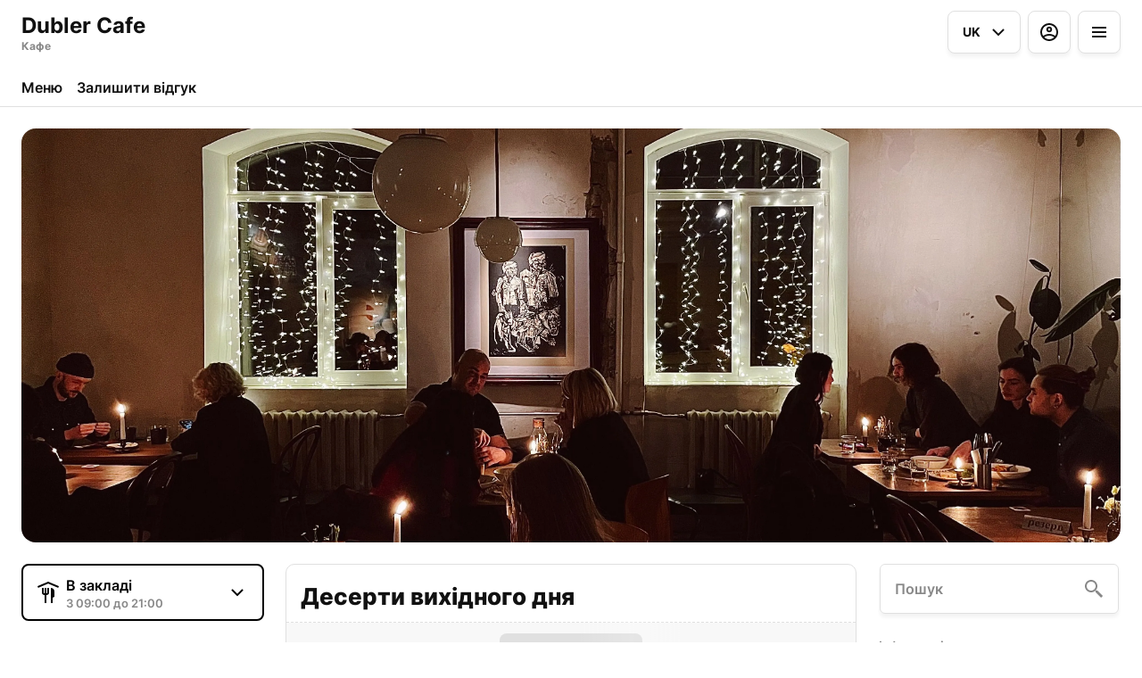

--- FILE ---
content_type: text/html; charset=utf-8
request_url: https://dublercafe.choiceqr.com/section:bar/chorna-kava-544
body_size: 41302
content:
<!DOCTYPE html><html lang="default"><head><title>Dubler Cafe - Доставка, З собою - Бар</title><meta name="viewport" content="minimum-scale=1, initial-scale=1, width=device-width, shrink-to-fit=no, user-scalable=no, viewport-fit=cover"/><meta charSet="utf-8"/><meta name="description" content="твоє сусідське кафе"/><meta property="og:type" content="website"/><meta property="og:site_name" content="Dubler Cafe"/><meta property="og:url" content="https://dublercafe.choiceqr.com/section:bar/chorna-kava-544"/><link rel="canonical" href="https://dublercafe.choiceqr.com/section:bar/chorna-kava-544"/><link rel="dns-prefetch" href="https://cdn-media.choiceqr.com"/><link rel="preconnect" href="https://cdn-media.choiceqr.com"/><meta property="og:image" content="https://cdn-media.choiceqr.com/prod-eat-dublercafe/thumbnail_YVlcICC-kNlxKeE-FbHTgSk_D-b-G.jpeg"/><meta property="twitter:image" content="https://cdn-media.choiceqr.com/prod-eat-dublercafe/thumbnail_YVlcICC-kNlxKeE-FbHTgSk_D-b-G.jpeg"/><link rel="shortcut icon" id="shortcut-icon" href="/favicon.ico"/><link rel="apple-touch-icon" href="/favicon.ico"/><link rel="preload" href="https://cdn-clients.choiceqr.com/client/fonts/inter/Inter-Regular.woff2" as="font" type="font/woff2" crossorigin="anonymous"/><link rel="preload" href="https://cdn-clients.choiceqr.com/client/fonts/inter/Inter-ExtraBold.woff2" as="font" type="font/woff2" crossorigin="anonymous"/><link rel="preload" href="https://cdn-clients.choiceqr.com/client/fonts/inter/Inter-Bold.woff2" as="font" type="font/woff2" crossorigin="anonymous"/><meta name="next-head-count" content="17"/><link rel="preload" href="https://cdn-clients.choiceqr.com/client/_next/static/css/9945e28c1321fb24.css" as="style"/><link rel="stylesheet" href="https://cdn-clients.choiceqr.com/client/_next/static/css/9945e28c1321fb24.css" data-n-g=""/><link rel="preload" href="https://cdn-clients.choiceqr.com/client/_next/static/css/4e80ba40c5e1223e.css" as="style"/><link rel="stylesheet" href="https://cdn-clients.choiceqr.com/client/_next/static/css/4e80ba40c5e1223e.css"/><noscript data-n-css=""></noscript><script defer="" nomodule="" src="https://cdn-clients.choiceqr.com/client/_next/static/chunks/polyfills-c67a75d1b6f99dc8.js"></script><script defer="" src="https://cdn-clients.choiceqr.com/client/_next/static/chunks/5530.fc01c6c6bdb7aed4.js"></script><script src="https://cdn-clients.choiceqr.com/client/_next/static/chunks/webpack-6da0509064d87acf.js" defer=""></script><script src="https://cdn-clients.choiceqr.com/client/_next/static/chunks/framework-704c2f0aebcf3076.js" defer=""></script><script src="https://cdn-clients.choiceqr.com/client/_next/static/chunks/main-a097597f322d1dae.js" defer=""></script><script src="https://cdn-clients.choiceqr.com/client/_next/static/chunks/pages/_app-be823f6be4012784.js" defer=""></script><script src="https://cdn-clients.choiceqr.com/client/_next/static/chunks/pages/%5Bsection%5D/%5Bcategory%5D-6ed2aaa4b0296ff7.js" defer=""></script><script src="https://cdn-clients.choiceqr.com/client/_next/static/UsE6gMWsI2g6NgPgFWTMD/_buildManifest.js" defer=""></script><script src="https://cdn-clients.choiceqr.com/client/_next/static/UsE6gMWsI2g6NgPgFWTMD/_ssgManifest.js" defer=""></script><style id="__jsx-3380664311">:root{--primary-color:#000000;--primary-shadow-color:#404040;--primary-shadow-color-dark:#-33-33-33;--primary-shadow-color-light:#404040;--primary-color-a25:#00000025;--secondary-font-color:#FFFFFF;--font-family:
								 'Inter',
							-apple-system, BlinkMacSystemFont, Segoe UI, Roboto, Oxygen, Ubuntu, Cantarell,
							Fira Sans, Droid Sans, Helvetica Neue, sans-serif;--theme-colors-100:#FFFFFF;--theme-colors-200:#F8F8F8;--theme-colors-300:#E0E0E0;--theme-colors-400:rgba(17, 17, 17, 0.5);--theme-colors-500:#111111;--theme-colors-100-a0:#FFFFFF00;--theme-colors-100-a10:#FFFFFF10;--theme-colors-100-a15:#FFFFFF15;--theme-colors-100-a20:#FFFFFF20;--theme-colors-100-a50:#FFFFFF50;--theme-colors-100-a60:#FFFFFF60;--theme-colors-100-a70:#FFFFFF70;--theme-colors-100-a80:#FFFFFF80;--theme-colors-100-a90:#FFFFFF90;--theme-colors-200-a95:#F8F8F8f2;--theme-colors-200-a0:#F8F8F800;--theme-colors-300-a20:#E0E0E020;--theme-colors-300-a50:#E0E0E050;--theme-colors-500-a0:#11111100;--theme-colors-500-a05:#11111105;--theme-colors-500-a10:#11111110;--theme-colors-500-a15:#11111115;--theme-colors-500-a20:#11111120;--theme-colors-500-a25:#11111125;--theme-colors-500-a50:#11111150;--background-popup:rgba(0, 0, 0, 0.5);--payment-wallet-color:#111;--payment-wallet-text-color:#fff}</style></head><body><div id="__next"><div id="device-type-selector" class="is-desktop"><div class="PageLayout_root__ek_Dw" style="position:relative"><div class="styles_background__IOdhJ" style="background-color:var(--theme-colors-100)"><div class="styles_backgroundPattern__dvQPZ" style="opacity:1"></div></div><div class="PageLayout_wrapper__XhOiu"><div class="PageLayout_body__l33A1"></div></div></div><div class="ToastMessage_container__MXbOB"></div><div class="styles_container__3KrO6"></div><div></div></div><div id="portal-root"></div></div><script id="__NEXT_DATA__" type="application/json">{"props":{"pageProps":{"_sentryTraceData":"0961daf2836e219792d7183125399269-31b0cf0241842ef5-0","_sentryBaggage":"sentry-environment=production,sentry-release=UsE6gMWsI2g6NgPgFWTMD,sentry-public_key=8916f563a50ff51c322fb84f622914af,sentry-trace_id=0961daf2836e219792d7183125399269,sentry-sampled=false"},"app":{"scenario":"DEFAULT","place":{"name":"Dubler Cafe","type":"cafe","placeType":"SIMPLE","useTerms":"alco","contactInfo":{"socialNetworks":{},"website":"https://instagram.com/dubler.cafe?utm_medium=copy_link","email":"","phone":"+380687736483","phoneLabel":null,"additionalPhones":null,"address":{"prediction":"вулиця Іоанна Павла II, 10/2, Київ, Україна, 02000","country":"Ukraine","city":"Kyiv","postalCode":"02000","sublocality":"Pechers'kyi district","location":{"coordinates":[30.53190101483136,50.42039308756789],"type":"Point"},"countryCode":"UA","useCustomMap":true}},"companyDescription":"твоє сусідське кафе","companyImages":{"mobile":"https://cdn-media.choiceqr.com/prod-eat-dublercafe/thumbnail_klsTpzk-GNChmNJ-DdbFtNC_S-O-b.jpeg","desktop":"https://cdn-media.choiceqr.com/prod-eat-dublercafe/thumbnail_YVlcICC-kNlxKeE-FbHTgSk_D-b-G.jpeg","logo":null,"pwaLogo":false},"wifi":"hellodubler","currency":"UAH","currencyLabel":"₴","canOrder":false,"canPreOrder":false,"timezone":"Europe/Kiev","workTime":{"dayOfWeek":1,"from":"09:00:00.000","till":"21:00:00.000"},"workTimeAll":[{"dayOfWeek":0,"active":true,"from":"09:00:00.000","till":"21:00:00.000"},{"dayOfWeek":1,"active":true,"from":"09:00:00.000","till":"21:00:00.000"},{"dayOfWeek":2,"active":true,"from":"09:00:00.000","till":"21:00:00.000"},{"dayOfWeek":3,"active":true,"from":"09:00:00.000","till":"21:00:00.000"},{"dayOfWeek":4,"active":true,"from":"09:00:00.000","till":"21:00:00.000"},{"dayOfWeek":5,"active":true,"from":"09:00:00.000","till":"21:00:00.000"},{"dayOfWeek":6,"active":true,"from":"09:00:00.000","till":"21:00:00.000"}],"location":null,"opened":true,"openStatus":"today","features":{"feedbackRestaurant":true,"delivery":true,"recommendations":true,"canOrderTakeaway":true,"canOrderDelivery":true},"locationPoint":{"areaType":"readOnly","name":"Digital menu","active":true,"type":"area","config":null},"customize":{"primaryColor":"#000000","adultAlkoBanner":18,"autoCancellationOrder":60,"allergenList":true,"showOrderTableProgress":true,"showOrderDeliveryProgress":true,"showOrderTakeawayProgress":true,"showDigitalMenuSelector":true,"customTemplate":false,"menuFavorites":true,"menuFavoritesCounter":true,"tablePaymentDisableSplit":true,"hideMinorUnits":true,"menuFavoriteDishSlider":true,"requiredEmailOrder":false,"deliveryProviderBy":null,"doorDelivery":true,"requiredNameQRPaymentOrder":false,"requiredPhoneQRPaymentOrder":false,"requiredNameTableOrder":false,"requiredPhoneTableOrder":false,"takeawayDeliveryMenuSync":false,"cardMenuOptionShow":true,"googleMapKey":"AIzaSyBlNJjVAiVL3NDU8_UlkX0EbIc8aCeZqqE"},"paymentMethods":{"cash":true,"wallet":false}},"language":{"current":"uk","default":"uk","list":[{"code":"uk","name":"Ukrainian"},{"code":"en","name":"English"}]},"template":{"name":"Онлайн меню","type":"default","styles":{"fontColor":"#FFFFFF","primaryColor":"#000000","background":null,"activeFontColor":"#FFFFFF","mainFontColor":"#111111"},"version":2,"blocks":[{"active":false,"type":"menu","items":[]},{"active":false,"type":"editor","content":""},{"active":false,"type":"gallery","items":[]},{"active":true,"type":"media","styleType":"short","showSeeMenuButton":null,"firstSlideText":{"active":false},"screens":true,"items":[{"type":"image","value":{"_id":"63ebcee0714cfef3865c0295","url":"https://cdn-media.choiceqr.com/prod-eat-dublercafe/thumbnail_YVlcICC-kNlxKeE-FbHTgSk_D-b-G.jpeg","webp":{"url":"https://cdn-media.choiceqr.com/prod-eat-dublercafe/YVlcICC-kNlxKeE-FbHTgSk.jpeg.webp"}}}]}]},"customMenuLinks":[],"marketing":{"analytics":{},"promo":null,"seo":{"mode":"default","disallowIndexing":false},"og":{"image":null}},"areaSwitcher":{"dineIn":{"type":"simple","url":"/menu","discount":null,"workTime":{"dayOfWeek":1,"from":"09:00:00.000","till":"21:00:00.000"}},"takeaway":{"type":"takeaway","url":"/takeaway","discount":null,"workTime":{"dayOfWeek":1,"from":"09:00:00.000","till":"20:15:00.000"},"areaOrderAcceptance":{"paused":false,"resumeAt":null}},"delivery":{"type":"delivery","url":"/delivery","discount":null,"workTime":{"dayOfWeek":1,"from":"09:00:00.000","till":"20:15:00.000"},"areaOrderAcceptance":{"paused":false,"resumeAt":null}}},"sections":[{"_id":"66c060b3d9b146314be3a1e2","mode":{"type":"interactive","staticDoc":null},"preOrderSchedule":null,"hurl":"section:deserti-vihidnogo-dnya","name":"Десерти вихідного дня","description":"","menuInfo":""},{"_id":"6914819e014c82e21d9d23e1","mode":{"type":"interactive","staticDoc":null},"preOrderSchedule":null,"hurl":"section:garyachi-sezonni-napoyi","name":"Гарячі сезонні напої","description":"","menuInfo":""},{"_id":"61f16d0418b5c967dbba49a6","mode":{"type":"interactive","staticDoc":null},"preOrderSchedule":null,"hurl":"section:bar","name":"Бар","description":"","menuInfo":""},{"_id":"612a4144ff8421487dc8ee32","mode":{"type":"interactive","staticDoc":null},"preOrderSchedule":null,"hurl":"section:rankove-menyu","name":"Ранкове меню","description":"","menuInfo":"","showOutsideSchedule":true,"schedule":[{"dayOfWeek":0,"active":true,"from":"09:00:00","till":"20:45:00"},{"dayOfWeek":1,"active":true,"from":"09:00:00","till":"20:45:00"},{"dayOfWeek":2,"active":true,"from":"09:00:00","till":"20:45:00"},{"dayOfWeek":3,"active":true,"from":"09:00:00","till":"20:45:00"},{"dayOfWeek":4,"active":true,"from":"09:00:00","till":"20:45:00"},{"dayOfWeek":5,"active":true,"from":"09:00:00","till":"20:45:00"},{"dayOfWeek":6,"active":true,"from":"09:00:00","till":"20:45:00"}],"left":23146,"interval":{"from":"09:00:00","till":"20:45:00","today":true}},{"_id":"6138ce18bdb9961f79978f7f","mode":{"type":"interactive","link":"","staticDoc":null},"preOrderSchedule":null,"hurl":"section:osnovne-menyu","name":"Основне меню","description":"","menuInfo":"","showOutsideSchedule":true,"schedule":[{"dayOfWeek":0,"active":true,"from":"12:00:00","till":"20:45:00"},{"dayOfWeek":1,"active":true,"from":"12:00:00","till":"20:45:00"},{"dayOfWeek":2,"active":true,"from":"12:00:00","till":"20:45:00"},{"dayOfWeek":3,"active":true,"from":"12:00:00","till":"20:45:00"},{"dayOfWeek":4,"active":true,"from":"12:00:00","till":"20:45:00"},{"dayOfWeek":5,"active":true,"from":"12:00:00","till":"20:45:00"},{"dayOfWeek":6,"active":true,"from":"12:00:00","till":"20:45:00"}],"left":23146,"interval":{"from":"12:00:00","till":"20:45:00","today":true}},{"_id":"631c6fa34c7d2b3758b3ced8","mode":{"type":"interactive","staticDoc":null},"preOrderSchedule":null,"hurl":"section:na-desert","name":"На десерт","description":"","menuInfo":""}],"currentSection":{"hurl":"section:bar"},"menuInfo":null,"categories":[{"_id":"65c0dd68e1a9002b02cfff06","hurl":"aperitivni-kokteyli","name":"АПЕРИТИВНІ КОКТЕЙЛІ","description":""},{"_id":"65c3cf0a1515127382cc3e7b","hurl":"klasichni-kokteyli","name":"КЛАСИЧНІ КОКТЕЙЛІ","description":""},{"_id":"65c3d544dec5bb41fdac87d1","hurl":"dubleteyli","name":"ДУБЛЕТЕЙЛІ","description":""},{"_id":"6138d060bdb996f49e978fb1","hurl":"kelih-vina-13","name":"КЕЛИХ ВИНА","description":""},{"_id":"6138d070bdb9964b98978fb5","hurl":"pivo-ta-sidr","name":"ПИВО ТА СИДР","description":""},{"_id":"68e0d0d8c4b6a582cc2d2859","hurl":"garyachi-sezonni-napoyi","name":"ГАРЯЧІ СЕЗОННІ НАПОЇ","description":""},{"_id":"6138cf60bdb99648a0978f9a","hurl":"kava-865","name":"КАВА","description":"готуємо на подвійному еспресо"},{"_id":"6138cfa6bdb996d33a978fa0","hurl":"ne-kava-168","name":"НЕ КАВА","description":""},{"_id":"6138cfa9bdb9967da8978fa1","hurl":"matcha-hodzhicha","name":"МАТЧА/ХОДЖИЧА","description":""},{"_id":"6138cfafbdb996420f978fa2","hurl":"holodni-napoyi-49","name":"ХОЛОДНІ НАПОЇ","description":""}],"menu":[{"price":17500,"VAT":null,"weight":"","media":[{"url":"https://cdn-media.choiceqr.com/prod-eat-dublercafe/menu/HZIDNlM-JSIVNUL-yhglbOg_prepare.jpeg","thumbnail":"https://cdn-media.choiceqr.com/prod-eat-dublercafe/menu/thumbnail_FcWvZ-gCfyY-eGGCY.jpeg","medium":"https://cdn-media.choiceqr.com/prod-eat-dublercafe/menu/img_SDkbN-vinLs-LtBAr.jpeg","big":"https://cdn-media.choiceqr.com/prod-eat-dublercafe/menu/HZIDNlM-JSIVNUL-yhglbOg_prepare.jpeg","webp":{"url":"https://cdn-media.choiceqr.com/prod-eat-dublercafe/menu/HZIDNlM-JSIVNUL-yhglbOg.webp","thumbnail":"https://cdn-media.choiceqr.com/prod-eat-dublercafe/menu/thumbnail_DVTzT-zFLWG-oTHoJ.webp","medium":"https://cdn-media.choiceqr.com/prod-eat-dublercafe/menu/img_XIUlh-ALkMm-JcJxi.webp","big":"https://cdn-media.choiceqr.com/prod-eat-dublercafe/menu/HZIDNlM-JSIVNUL-yhglbOg.webp"}}],"position":0,"weightType":"g","allergens":[],"kcal":0,"alcohol":0,"attributes":[],"preparationTime":0,"externalMedia":[],"_id":"68e0d111c4b6a582cc2d285c","name":"Чай груша-кориця","description":"Чай з ніжним смаком груші та пряністю кориці. У складі пюре груші, ванільний цукор, кориця, цукровий сироп та лимонний фреш. ","hurl":"chay-grusha-koricya","category":"68e0d0d8c4b6a582cc2d2859","section":"61f16d0418b5c967dbba49a6","pack":null,"menu_labels":[{"_id":"62861234fc7e8900127068d5","custom":false,"type":"new","name":null}],"menu_options":[],"available":true},{"price":24000,"VAT":null,"weight":"","media":null,"position":0,"weightType":"g","allergens":[],"kcal":0,"alcohol":0,"attributes":[],"preparationTime":0,"externalMedia":[],"_id":"68aedbbd8fe7ac964ccb10c1","name":"Soligo 🔥","description":"Серпнева новинка \n\nДелікатний та інтенсивний аромат просекко, який розкривається відтінками зеленого яблука та акації.\n\nУ смаку відчувається чудовий баланс і м`якість, який залишає цитрусовий слід.","hurl":"soligo","category":"6138d060bdb996f49e978fb1","section":"61f16d0418b5c967dbba49a6","pack":null,"menu_labels":[{"_id":"62861234fc7e8900127068d5","custom":false,"type":"new","name":null}],"menu_options":[],"available":true},{"price":8500,"VAT":null,"weight":"","media":null,"position":0,"weightType":"g","allergens":[],"kcal":0,"alcohol":0,"attributes":[],"preparationTime":0,"externalMedia":[],"_id":"65b3de5474822d03405f0751","name":"Фільтр S","description":"мита Kenya Kamwenja, натуральна на дріжджах Burundi Budeca або декаф Colombia Popayan","hurl":"filtr-s-652","category":"6138cf60bdb99648a0978f9a","section":"61f16d0418b5c967dbba49a6","pack":null,"menu_labels":[],"menu_options":[],"available":true},{"price":12000,"VAT":null,"weight":"330","media":[{"url":"https://cdn-media.choiceqr.com/prod-eat-dublercafe/menu/KXWbmeN-GCFIWeB-lCCFVTh_prepare.webp","thumbnail":"https://cdn-media.choiceqr.com/prod-eat-dublercafe/menu/thumbnail_e-y-w.jpeg","medium":"https://cdn-media.choiceqr.com/prod-eat-dublercafe/menu/img_Rbi.jpeg","big":"https://cdn-media.choiceqr.com/prod-eat-dublercafe/menu/KXWbmeN-GCFIWeB-lCCFVTh_prepare.webp","webp":{"url":"https://cdn-media.choiceqr.com/prod-eat-dublercafe/menu/KXWbmeN-GCFIWeB-lCCFVTh.webp","thumbnail":"https://cdn-media.choiceqr.com/prod-eat-dublercafe/menu/thumbnail_n-u-a.webp","medium":"https://cdn-media.choiceqr.com/prod-eat-dublercafe/menu/img_EQq.webp","big":"https://cdn-media.choiceqr.com/prod-eat-dublercafe/menu/KXWbmeN-GCFIWeB-lCCFVTh.webp"}}],"position":0,"weightType":"ml","allergens":[],"kcal":0,"alcohol":44,"attributes":[],"preparationTime":0,"externalMedia":[],"_id":"6884a8cf57260d2a94b6cd73","name":"Street Code Lager","description":"Street Code Lager – це код вулиць, зафіксований у смаку. Легкий, освіжаючий, з правильним балансом хмелевої гіркоти та м’якого солодового тіла. \n\nПиво на крані.","hurl":"street-code-lager","category":"6138d070bdb9964b98978fb5","section":"61f16d0418b5c967dbba49a6","pack":null,"menu_labels":[{"_id":"62861234fc7e8900127068d5","custom":false,"type":"new","name":null}],"menu_options":[],"available":true},{"price":25000,"VAT":null,"weight":"","media":[{"url":"https://cdn-media.choiceqr.com/prod-eat-dublercafe/menu/thEkwtX-Favjere-qtQGlMb_prepare.jpeg","thumbnail":"https://cdn-media.choiceqr.com/prod-eat-dublercafe/menu/thumbnail_dcpXB-DVJUF-rDPik.jpeg","medium":"https://cdn-media.choiceqr.com/prod-eat-dublercafe/menu/img_NeFJi-OaCAg-CwJSc.jpeg","big":"https://cdn-media.choiceqr.com/prod-eat-dublercafe/menu/thEkwtX-Favjere-qtQGlMb_prepare.jpeg","webp":{"url":"https://cdn-media.choiceqr.com/prod-eat-dublercafe/menu/thEkwtX-Favjere-qtQGlMb.webp","thumbnail":"https://cdn-media.choiceqr.com/prod-eat-dublercafe/menu/thumbnail_vlHqd-LHTvl-VFdhk.webp","medium":"https://cdn-media.choiceqr.com/prod-eat-dublercafe/menu/img_rOXWN-VdXVO-UWIFI.webp","big":"https://cdn-media.choiceqr.com/prod-eat-dublercafe/menu/thEkwtX-Favjere-qtQGlMb.webp"}}],"position":0,"weightType":"g","allergens":[],"kcal":0,"alcohol":0,"attributes":[],"preparationTime":0,"externalMedia":[],"_id":"693bdab0463d4fe0865eb778","name":"Бейзіл Смеш","description":"Ароматний, свіжий, трав’янистий.\n\nСклад: джин, цукровий сироп, лимонний фреш, базилік.","hurl":"beyzil-smesh","category":"65c3d544dec5bb41fdac87d1","section":"61f16d0418b5c967dbba49a6","pack":null,"menu_labels":[{"_id":"62861234fc7e8900127068d5","custom":false,"type":"new","name":null}],"menu_options":[],"available":true},{"price":15000,"VAT":null,"weight":"","media":null,"position":0,"weightType":"g","allergens":[],"kcal":0,"alcohol":0,"attributes":[],"preparationTime":0,"externalMedia":[],"_id":"6138dddcbdb9963b129790a8","name":"Масала","description":"Пряний чай з масала-спеціями, заварений в молоці на ваш вибір.","hurl":"masala-903","category":"6138cfa6bdb996d33a978fa0","section":"61f16d0418b5c967dbba49a6","pack":null,"menu_labels":[{"_id":"62861234fc7e8900127068d3","custom":false,"type":"recommended","name":null}],"menu_options":[{"_id":"61f17ea9671481df657931ad","required":true,"active":true,"name":"Масала","defaultIndex":null,"list":[{"_id":"61f17f01671481e6b97931b5","name":"Коровяче","price":0,"position":0,"default":false,"media":null,"max":0},{"_id":"66f6e6b10b9fac4300bd7512","name":"Безлактозне","price":0,"position":1,"default":false,"media":null,"max":0},{"_id":"61f17f016714813c277931b6","name":"Рисово-фундучне","price":3500,"position":2,"default":false,"media":null,"max":0},{"_id":"61f17f016714810d737931b7","name":"Вівсяне","price":3500,"position":3,"default":false,"media":null,"max":0}],"countable":false,"shortenList":null,"type":"single","menuMinCount":0,"menuMaxCount":0,"position":7}],"available":true},{"price":27000,"VAT":null,"weight":"","media":[{"url":"https://cdn-media.choiceqr.com/prod-eat-dublercafe/menu/XHYpGiA-RGIUnoF-ICBgkea.jpeg","thumbnail":"https://cdn-media.choiceqr.com/prod-eat-dublercafe/menu/thumbnail_XHYpGiA-RGIUnoF-ICBgkea_k-C-B.jpeg","medium":"https://cdn-media.choiceqr.com/prod-eat-dublercafe/menu/XHYpGiA-RGIUnoF-ICBgkea.jpeg","big":"https://cdn-media.choiceqr.com/prod-eat-dublercafe/menu/XHYpGiA-RGIUnoF-ICBgkea.jpeg","webp":{"url":"https://cdn-media.choiceqr.com/prod-eat-dublercafe/menu/XHYpGiA-RGIUnoF-ICBgkea.webp","thumbnail":"https://cdn-media.choiceqr.com/prod-eat-dublercafe/menu/thumbnail_XHYpGiA-RGIUnoF-ICBgkea_K-m-t.webp","medium":"https://cdn-media.choiceqr.com/prod-eat-dublercafe/menu/XHYpGiA-RGIUnoF-ICBgkea.webp","big":"https://cdn-media.choiceqr.com/prod-eat-dublercafe/menu/XHYpGiA-RGIUnoF-ICBgkea.webp"}}],"position":0,"weightType":"g","allergens":[],"kcal":0,"alcohol":0,"attributes":[],"preparationTime":0,"externalMedia":[],"_id":"6841af875a3533a3bbeae1f6","name":"Спріц","description":"Свіжий, легкий, трохи ігристий — літній вечір на терасі.\n\nУ складі Amaro Montenegro, Select, ігристе, газована вода.","hurl":"spric","category":"65c0dd68e1a9002b02cfff06","section":"61f16d0418b5c967dbba49a6","pack":null,"menu_labels":[{"_id":"62861234fc7e8900127068d5","custom":false,"type":"new","name":null}],"menu_options":[],"available":true},{"price":14500,"VAT":null,"weight":"","media":[{"url":"https://cdn-media.choiceqr.com/prod-eat-dublercafe/menu/aYvDBfT-pbqujIK-uceLcsg_prepare.jpeg","thumbnail":"https://cdn-media.choiceqr.com/prod-eat-dublercafe/menu/thumbnail_FDFXN-ECVuF-FhoCv.jpeg","medium":"https://cdn-media.choiceqr.com/prod-eat-dublercafe/menu/img_rleeQ-AzGOn-bXkNP.jpeg","big":"https://cdn-media.choiceqr.com/prod-eat-dublercafe/menu/aYvDBfT-pbqujIK-uceLcsg_prepare.jpeg","webp":{"url":"https://cdn-media.choiceqr.com/prod-eat-dublercafe/menu/aYvDBfT-pbqujIK-uceLcsg.webp","thumbnail":"https://cdn-media.choiceqr.com/prod-eat-dublercafe/menu/thumbnail_PDRle-cUFuc-EWxln.webp","medium":"https://cdn-media.choiceqr.com/prod-eat-dublercafe/menu/img_RKGFo-nvZHi-wDCGg.webp","big":"https://cdn-media.choiceqr.com/prod-eat-dublercafe/menu/aYvDBfT-pbqujIK-uceLcsg.webp"}}],"position":1,"weightType":"g","allergens":[],"kcal":0,"alcohol":0,"attributes":[],"preparationTime":0,"externalMedia":[],"_id":"68e0d12cc4b6a582cc2d285d","name":"Чай полуниця-лайм","description":"Чай з ягідною базою та легким цитрусово-м’ятним акцентом. У складні полуниця, лайм та мʼята. ","hurl":"chay-polunicya-laym","category":"68e0d0d8c4b6a582cc2d2859","section":"61f16d0418b5c967dbba49a6","pack":null,"menu_labels":[{"_id":"62861234fc7e8900127068d5","custom":false,"type":"new","name":null}],"menu_options":[],"available":true},{"price":23500,"VAT":null,"weight":"","media":[{"url":"https://cdn-media.choiceqr.com/prod-eat-dublercafe/menu/SJalGlS-wuPbXPU-MMzbbwZ.jpeg","thumbnail":"https://cdn-media.choiceqr.com/prod-eat-dublercafe/menu/thumbnail_SJalGlS-wuPbXPU-MMzbbwZ_k-N-q.jpeg","medium":"https://cdn-media.choiceqr.com/prod-eat-dublercafe/menu/SJalGlS-wuPbXPU-MMzbbwZ_ZgG.jpeg","big":"https://cdn-media.choiceqr.com/prod-eat-dublercafe/menu/SJalGlS-wuPbXPU-MMzbbwZ.jpeg","webp":{"url":"https://cdn-media.choiceqr.com/prod-eat-dublercafe/menu/SJalGlS-wuPbXPU-MMzbbwZ.webp","thumbnail":"https://cdn-media.choiceqr.com/prod-eat-dublercafe/menu/thumbnail_SJalGlS-wuPbXPU-MMzbbwZ_H-b-D.webp","medium":"https://cdn-media.choiceqr.com/prod-eat-dublercafe/menu/SJalGlS-wuPbXPU-MMzbbwZ_TBQ.webp","big":"https://cdn-media.choiceqr.com/prod-eat-dublercafe/menu/SJalGlS-wuPbXPU-MMzbbwZ.webp"}}],"position":1,"weightType":"g","allergens":[],"kcal":0,"alcohol":0,"attributes":[],"preparationTime":0,"externalMedia":[],"_id":"67a5e5c66173d0f4ef219514","name":"Cora de Loxarel","description":"","hurl":"cora-de-loxarel","category":"6138d060bdb996f49e978fb1","section":"61f16d0418b5c967dbba49a6","pack":null,"menu_labels":[{"_id":"62861234fc7e8900127068d5","custom":false,"type":"new","name":null}],"menu_options":[],"available":true},{"price":15000,"VAT":null,"weight":"","media":null,"position":1,"weightType":"g","allergens":[],"kcal":0,"alcohol":0,"attributes":[],"preparationTime":0,"externalMedia":[],"_id":"68ce51f15e3adb5da013bff6","name":"Crush Tomato","description":"Від пивоварні KLB.","hurl":"crush-tomato","category":"6138d070bdb9964b98978fb5","section":"61f16d0418b5c967dbba49a6","pack":null,"menu_labels":[{"_id":"62861234fc7e8900127068d5","custom":false,"type":"new","name":null}],"menu_options":[],"available":true},{"price":24000,"VAT":null,"weight":"150","media":[{"url":"https://cdn-media.choiceqr.com/prod-eat-dublercafe/menu/IlIbukt-IFgMQcC-eqkykjF.jpeg","thumbnail":"https://cdn-media.choiceqr.com/prod-eat-dublercafe/menu/thumbnail_IlIbukt-IFgMQcC-eqkykjF_G-b-C.jpeg","medium":"https://cdn-media.choiceqr.com/prod-eat-dublercafe/menu/IlIbukt-IFgMQcC-eqkykjF_BbC.jpeg","big":"https://cdn-media.choiceqr.com/prod-eat-dublercafe/menu/IlIbukt-IFgMQcC-eqkykjF.jpeg","webp":{"url":"https://cdn-media.choiceqr.com/prod-eat-dublercafe/menu/IlIbukt-IFgMQcC-eqkykjF.webp","thumbnail":"https://cdn-media.choiceqr.com/prod-eat-dublercafe/menu/thumbnail_IlIbukt-IFgMQcC-eqkykjF_X-R-w.webp","medium":"https://cdn-media.choiceqr.com/prod-eat-dublercafe/menu/IlIbukt-IFgMQcC-eqkykjF_LdE.jpeg","big":"https://cdn-media.choiceqr.com/prod-eat-dublercafe/menu/IlIbukt-IFgMQcC-eqkykjF.webp"}}],"position":1,"weightType":"ml","allergens":[],"kcal":0,"alcohol":0,"attributes":[],"preparationTime":0,"externalMedia":[],"_id":"65c3cbe91515127382cc3e5e","name":"Той самий Белліні","description":"ігристе, персикове пюре","hurl":"toy-samiy-bellini-970","category":"65c0dd68e1a9002b02cfff06","section":"61f16d0418b5c967dbba49a6","pack":null,"menu_labels":[],"menu_options":[],"available":true},{"price":27000,"VAT":null,"weight":"130","media":[{"url":"https://cdn-media.choiceqr.com/prod-eat-dublercafe/menu/WYbwHfJ-qeHItzM-CIGpHuM.jpeg","thumbnail":"https://cdn-media.choiceqr.com/prod-eat-dublercafe/menu/thumbnail_WYbwHfJ-qeHItzM-CIGpHuM_F-k-g.jpeg","medium":"https://cdn-media.choiceqr.com/prod-eat-dublercafe/menu/WYbwHfJ-qeHItzM-CIGpHuM_rMP.jpeg","big":"https://cdn-media.choiceqr.com/prod-eat-dublercafe/menu/WYbwHfJ-qeHItzM-CIGpHuM.jpeg","webp":{"url":"https://cdn-media.choiceqr.com/prod-eat-dublercafe/menu/WYbwHfJ-qeHItzM-CIGpHuM.webp","thumbnail":"https://cdn-media.choiceqr.com/prod-eat-dublercafe/menu/thumbnail_WYbwHfJ-qeHItzM-CIGpHuM_L-J-l.webp","medium":"https://cdn-media.choiceqr.com/prod-eat-dublercafe/menu/WYbwHfJ-qeHItzM-CIGpHuM_BGD.jpeg","big":"https://cdn-media.choiceqr.com/prod-eat-dublercafe/menu/WYbwHfJ-qeHItzM-CIGpHuM.webp"}}],"position":1,"weightType":"ml","allergens":[],"kcal":0,"alcohol":0,"attributes":[],"preparationTime":0,"externalMedia":[],"_id":"65c3d26e1515127382cc3ea1","name":"Гемінґвей спешл","description":"ром, грейпфрутовий фреш, лікер мараскіно, лимонний фреш","hurl":"geming-vey-speshl","category":"65c3cf0a1515127382cc3e7b","section":"61f16d0418b5c967dbba49a6","pack":null,"menu_labels":[],"menu_options":[],"available":true},{"price":9000,"VAT":null,"weight":"","media":null,"position":1,"weightType":"g","allergens":[],"kcal":0,"alcohol":0,"attributes":[],"preparationTime":0,"externalMedia":[],"_id":"6138de02bdb996d27a9790ac","name":"Какао","description":"","hurl":"kakao-884","category":"6138cfa6bdb996d33a978fa0","section":"61f16d0418b5c967dbba49a6","pack":null,"menu_labels":[],"menu_options":[{"_id":"61f17f1967148195847931b8","required":true,"active":true,"name":"Молоко","defaultIndex":null,"list":[{"_id":"61f17f56671481311d7931b9","name":"Коров'яче","price":0,"position":0,"default":false,"media":null,"max":0},{"_id":"669f5c64acf1b59718dfa9ec","name":"Безлактозне","price":0,"position":1,"default":false,"media":null,"max":0},{"_id":"61f17f56671481c7007931ba","name":"Вівсяне","price":7500,"position":2,"default":false,"media":null,"max":0},{"_id":"66ebb1e26302546ae80a03b8","name":"Бананове","price":7500,"position":3,"default":false,"media":null,"max":0},{"_id":"669f5b7cacf1b59718dfa9e9","name":"Кокосове","price":7500,"position":4,"default":false,"media":null,"max":0},{"_id":"61f17f566714811efc7931bb","name":"Рисово-фундучне","price":7500,"position":5,"default":false,"media":null,"max":0}],"countable":false,"shortenList":null,"type":"single","menuMinCount":0,"menuMaxCount":0,"position":6}],"available":true},{"price":25000,"VAT":null,"weight":"","media":[{"url":"https://cdn-media.choiceqr.com/prod-eat-dublercafe/menu/uBGACAZ-sdhoreG-dCxnNlR_prepare.jpeg","thumbnail":"https://cdn-media.choiceqr.com/prod-eat-dublercafe/menu/thumbnail_eGIyq-jVRPl-lVTEm.jpeg","medium":"https://cdn-media.choiceqr.com/prod-eat-dublercafe/menu/img_QCStz-pDaTN-bewUh.jpeg","big":"https://cdn-media.choiceqr.com/prod-eat-dublercafe/menu/uBGACAZ-sdhoreG-dCxnNlR_prepare.jpeg","webp":{"url":"https://cdn-media.choiceqr.com/prod-eat-dublercafe/menu/uBGACAZ-sdhoreG-dCxnNlR.webp","thumbnail":"https://cdn-media.choiceqr.com/prod-eat-dublercafe/menu/thumbnail_MDslU-CcDwe-RNCpq.webp","medium":"https://cdn-media.choiceqr.com/prod-eat-dublercafe/menu/img_eCUMe-nCGgk-bCJPD.webp","big":"https://cdn-media.choiceqr.com/prod-eat-dublercafe/menu/uBGACAZ-sdhoreG-dCxnNlR.webp"}}],"position":1,"weightType":"g","allergens":[],"kcal":0,"alcohol":0,"attributes":[],"preparationTime":0,"externalMedia":[],"_id":"693bdac41410742e9c05f8d2","name":"Вінтер Чері","description":"Солодко-кислий, зимовий, ягідний.\n\nСклад: джин, лаймовий фреш, вишневий сироп (вишня/цукор).","hurl":"vinter-cheri","category":"65c3d544dec5bb41fdac87d1","section":"61f16d0418b5c967dbba49a6","pack":null,"menu_labels":[{"_id":"62861234fc7e8900127068d5","custom":false,"type":"new","name":null}],"menu_options":[],"available":true},{"price":9500,"VAT":null,"weight":"","media":null,"position":1,"weightType":"g","allergens":[],"kcal":0,"alcohol":0,"attributes":[],"preparationTime":0,"externalMedia":[],"_id":"65b3de7874822d03405f0754","name":"Фільтр L","description":"мита Kenya Kamwenja, натуральна на дріжджах Burundi Budeca або декаф Colombia Popayan","hurl":"filtr-l","category":"6138cf60bdb99648a0978f9a","section":"61f16d0418b5c967dbba49a6","pack":null,"menu_labels":[],"menu_options":[],"available":true},{"price":14500,"VAT":null,"weight":"250","media":null,"position":2,"weightType":"ml","allergens":[],"kcal":0,"alcohol":0,"attributes":["SOLD_OUT"],"preparationTime":0,"externalMedia":[],"_id":"6556553a269ffefb803007fc","name":"Мандариновий чай","description":"Гарячий напій з фрешем мандарину, ожиною та спайсі-соусом","hurl":"mandarinoviy-chay","category":"6138cfa6bdb996d33a978fa0","section":"61f16d0418b5c967dbba49a6","pack":null,"menu_labels":[{"_id":"62861234fc7e8900127068d4","custom":false,"type":"vegan","name":null},{"_id":"62861234fc7e8900127068d5","custom":false,"type":"new","name":null}],"menu_options":[],"available":true},{"price":27000,"VAT":null,"weight":"180","media":[{"url":"https://cdn-media.choiceqr.com/prod-eat-dublercafe/menu/jHfaseK-AAcLuJp-VFBJbTD.jpeg","thumbnail":"https://cdn-media.choiceqr.com/prod-eat-dublercafe/menu/thumbnail_jHfaseK-AAcLuJp-VFBJbTD_s-n-q.jpeg","medium":"https://cdn-media.choiceqr.com/prod-eat-dublercafe/menu/jHfaseK-AAcLuJp-VFBJbTD_Evn.jpeg","big":"https://cdn-media.choiceqr.com/prod-eat-dublercafe/menu/jHfaseK-AAcLuJp-VFBJbTD.jpeg","webp":{"url":"https://cdn-media.choiceqr.com/prod-eat-dublercafe/menu/jHfaseK-AAcLuJp-VFBJbTD.webp","thumbnail":"https://cdn-media.choiceqr.com/prod-eat-dublercafe/menu/thumbnail_jHfaseK-AAcLuJp-VFBJbTD_Z-g-c.webp","medium":"https://cdn-media.choiceqr.com/prod-eat-dublercafe/menu/jHfaseK-AAcLuJp-VFBJbTD_ECl.jpeg","big":"https://cdn-media.choiceqr.com/prod-eat-dublercafe/menu/jHfaseK-AAcLuJp-VFBJbTD.webp"}}],"position":2,"weightType":"ml","allergens":[],"kcal":0,"alcohol":0,"attributes":[],"preparationTime":0,"externalMedia":[],"_id":"65c3d338dec5bb41fdac87b0","name":"Сауер","description":"на основі бурбону, піско, або бурбону з додаванням порто","hurl":"sauer","category":"65c3cf0a1515127382cc3e7b","section":"61f16d0418b5c967dbba49a6","pack":null,"menu_labels":[],"menu_options":[],"available":true},{"price":24000,"VAT":null,"weight":"150","media":[{"url":"https://cdn-media.choiceqr.com/prod-eat-dublercafe/menu/kkJAoto-DekQRFD-cuTNbrD.jpeg","thumbnail":"https://cdn-media.choiceqr.com/prod-eat-dublercafe/menu/thumbnail_kkJAoto-DekQRFD-cuTNbrD_H-C-G.jpeg","medium":"https://cdn-media.choiceqr.com/prod-eat-dublercafe/menu/kkJAoto-DekQRFD-cuTNbrD_gDL.jpeg","big":"https://cdn-media.choiceqr.com/prod-eat-dublercafe/menu/kkJAoto-DekQRFD-cuTNbrD.jpeg","webp":{"url":"https://cdn-media.choiceqr.com/prod-eat-dublercafe/menu/kkJAoto-DekQRFD-cuTNbrD.webp","thumbnail":"https://cdn-media.choiceqr.com/prod-eat-dublercafe/menu/thumbnail_kkJAoto-DekQRFD-cuTNbrD_C-p-I.webp","medium":"https://cdn-media.choiceqr.com/prod-eat-dublercafe/menu/kkJAoto-DekQRFD-cuTNbrD_pGv.jpeg","big":"https://cdn-media.choiceqr.com/prod-eat-dublercafe/menu/kkJAoto-DekQRFD-cuTNbrD.webp"}}],"position":2,"weightType":"ml","allergens":[],"kcal":0,"alcohol":0,"attributes":[],"preparationTime":0,"externalMedia":[],"_id":"65c3cc531515127382cc3e63","name":"Мімоза","description":"ігристе, апельсиновий фреш","hurl":"mimoza-650","category":"65c0dd68e1a9002b02cfff06","section":"61f16d0418b5c967dbba49a6","pack":null,"menu_labels":[],"menu_options":[],"available":true},{"price":15000,"VAT":null,"weight":"","media":null,"position":2,"weightType":"g","allergens":[],"kcal":0,"alcohol":0,"attributes":[],"preparationTime":0,"externalMedia":[],"_id":"68ce520899000115dba0cbf0","name":"Lokal Ipa","description":"Від пивоварні KLB.","hurl":"lokal-ipa","category":"6138d070bdb9964b98978fb5","section":"61f16d0418b5c967dbba49a6","pack":null,"menu_labels":[{"_id":"62861234fc7e8900127068d5","custom":false,"type":"new","name":null}],"menu_options":[],"available":true},{"price":27000,"VAT":null,"weight":"","media":[{"url":"https://cdn-media.choiceqr.com/prod-eat-dublercafe/menu/dGuxejt-GJbHHdg-naQOlHB_prepare.jpeg","thumbnail":"https://cdn-media.choiceqr.com/prod-eat-dublercafe/menu/thumbnail_YEwHL-xHAxv-CgIhc.jpeg","medium":"https://cdn-media.choiceqr.com/prod-eat-dublercafe/menu/img_GjGXh-tphDK-PuOAI.jpeg","big":"https://cdn-media.choiceqr.com/prod-eat-dublercafe/menu/dGuxejt-GJbHHdg-naQOlHB_prepare.jpeg","webp":{"url":"https://cdn-media.choiceqr.com/prod-eat-dublercafe/menu/dGuxejt-GJbHHdg-naQOlHB.webp","thumbnail":"https://cdn-media.choiceqr.com/prod-eat-dublercafe/menu/thumbnail_pxJGC-cKkBP-kWHTv.webp","medium":"https://cdn-media.choiceqr.com/prod-eat-dublercafe/menu/img_IeRJw-FbkRq-DgaSF.webp","big":"https://cdn-media.choiceqr.com/prod-eat-dublercafe/menu/dGuxejt-GJbHHdg-naQOlHB.webp"}}],"position":2,"weightType":"g","allergens":[],"kcal":0,"alcohol":0,"attributes":[],"preparationTime":0,"externalMedia":[],"_id":"693bdad06b85cda041255fe1","name":"Айріш кориця","description":"","hurl":"ayrish-koricya","category":"65c3d544dec5bb41fdac87d1","section":"61f16d0418b5c967dbba49a6","pack":null,"menu_labels":[{"_id":"62861234fc7e8900127068d5","custom":false,"type":"new","name":null}],"menu_options":[],"available":true},{"price":33300,"VAT":null,"weight":"","media":[{"url":"https://cdn-media.choiceqr.com/prod-eat-dublercafe/menu/DHwFlfe-HkUmJUC-iJlwamQ.jpeg","thumbnail":"https://cdn-media.choiceqr.com/prod-eat-dublercafe/menu/thumbnail_DHwFlfe-HkUmJUC-iJlwamQ_y-R-J.jpeg","medium":"https://cdn-media.choiceqr.com/prod-eat-dublercafe/menu/DHwFlfe-HkUmJUC-iJlwamQ_WdW.jpeg","big":"https://cdn-media.choiceqr.com/prod-eat-dublercafe/menu/DHwFlfe-HkUmJUC-iJlwamQ.jpeg","webp":{"url":"https://cdn-media.choiceqr.com/prod-eat-dublercafe/menu/DHwFlfe-HkUmJUC-iJlwamQ.webp","thumbnail":"https://cdn-media.choiceqr.com/prod-eat-dublercafe/menu/thumbnail_DHwFlfe-HkUmJUC-iJlwamQ_J-e-k.webp","medium":"https://cdn-media.choiceqr.com/prod-eat-dublercafe/menu/DHwFlfe-HkUmJUC-iJlwamQ_tNJ.webp","big":"https://cdn-media.choiceqr.com/prod-eat-dublercafe/menu/DHwFlfe-HkUmJUC-iJlwamQ.webp"}}],"position":2,"weightType":"g","allergens":[],"kcal":0,"alcohol":0,"attributes":[],"preparationTime":0,"externalMedia":[],"_id":"67a5e60d6173d0f4ef219598","name":"Lockvogel Wild+Free","description":"","hurl":"lockvogel-wild-free","category":"6138d060bdb996f49e978fb1","section":"61f16d0418b5c967dbba49a6","pack":null,"menu_labels":[{"_id":"62861234fc7e8900127068d5","custom":false,"type":"new","name":null}],"menu_options":[],"available":true},{"price":24000,"VAT":null,"weight":"125","media":[{"url":"https://cdn-media.choiceqr.com/prod-eat-dublercafe/menu/ekUFOVc-XaFIyMf-xphtzIG.jpeg","thumbnail":"https://cdn-media.choiceqr.com/prod-eat-dublercafe/menu/thumbnail_ekUFOVc-XaFIyMf-xphtzIG_q-J-z.jpeg","medium":"https://cdn-media.choiceqr.com/prod-eat-dublercafe/menu/ekUFOVc-XaFIyMf-xphtzIG_RMT.jpeg","big":"https://cdn-media.choiceqr.com/prod-eat-dublercafe/menu/ekUFOVc-XaFIyMf-xphtzIG.jpeg","webp":{"url":"https://cdn-media.choiceqr.com/prod-eat-dublercafe/menu/ekUFOVc-XaFIyMf-xphtzIG.webp","thumbnail":"https://cdn-media.choiceqr.com/prod-eat-dublercafe/menu/thumbnail_ekUFOVc-XaFIyMf-xphtzIG_P-D-g.webp","medium":"https://cdn-media.choiceqr.com/prod-eat-dublercafe/menu/ekUFOVc-XaFIyMf-xphtzIG_aQC.jpeg","big":"https://cdn-media.choiceqr.com/prod-eat-dublercafe/menu/ekUFOVc-XaFIyMf-xphtzIG.webp"}}],"position":3,"weightType":"ml","allergens":[],"kcal":0,"alcohol":0,"attributes":[],"preparationTime":0,"externalMedia":[],"_id":"65c3ccc91515127382cc3e6b","name":"Майже Френч 75","description":"ігристе, джин, лимонний фреш, сімпл сироп","hurl":"mayzhe-french-75-937","category":"65c0dd68e1a9002b02cfff06","section":"61f16d0418b5c967dbba49a6","pack":null,"menu_labels":[],"menu_options":[],"available":true},{"price":27000,"VAT":null,"weight":"180","media":null,"position":3,"weightType":"ml","allergens":[],"kcal":0,"alcohol":0,"attributes":[],"preparationTime":0,"externalMedia":[],"_id":"65c3d464dec5bb41fdac87c4","name":"Негроні","description":"вермут dolin rouge, лікер amaro montenegro та джин","hurl":"negroni-328","category":"65c3cf0a1515127382cc3e7b","section":"61f16d0418b5c967dbba49a6","pack":null,"menu_labels":[],"menu_options":[],"available":true},{"price":27000,"VAT":null,"weight":"","media":[{"url":"https://cdn-media.choiceqr.com/prod-eat-dublercafe/menu/IWerYMG-HbOszFh-IJJkABW.jpeg","thumbnail":"https://cdn-media.choiceqr.com/prod-eat-dublercafe/menu/thumbnail_IWerYMG-HbOszFh-IJJkABW_l-s-J.jpeg","medium":"https://cdn-media.choiceqr.com/prod-eat-dublercafe/menu/IWerYMG-HbOszFh-IJJkABW_tGm.jpeg","big":"https://cdn-media.choiceqr.com/prod-eat-dublercafe/menu/IWerYMG-HbOszFh-IJJkABW.jpeg","webp":{"url":"https://cdn-media.choiceqr.com/prod-eat-dublercafe/menu/IWerYMG-HbOszFh-IJJkABW.webp","thumbnail":"https://cdn-media.choiceqr.com/prod-eat-dublercafe/menu/thumbnail_IWerYMG-HbOszFh-IJJkABW_l-K-H.webp","medium":"https://cdn-media.choiceqr.com/prod-eat-dublercafe/menu/IWerYMG-HbOszFh-IJJkABW_KYe.webp","big":"https://cdn-media.choiceqr.com/prod-eat-dublercafe/menu/IWerYMG-HbOszFh-IJJkABW.webp"}}],"position":3,"weightType":"g","allergens":[],"kcal":0,"alcohol":0,"attributes":[],"preparationTime":0,"externalMedia":[],"_id":"67a5e63e6173d0f4ef2195d6","name":"Bumblebee","description":"","hurl":"bumblebee","category":"6138d060bdb996f49e978fb1","section":"61f16d0418b5c967dbba49a6","pack":null,"menu_labels":[{"_id":"62861234fc7e8900127068d5","custom":false,"type":"new","name":null}],"menu_options":[],"available":true},{"price":21000,"VAT":null,"weight":"","media":[{"url":"https://cdn-media.choiceqr.com/prod-eat-dublercafe/menu/TPbsftu-LQFebIJ-KbBJtZy_prepare.jpeg","thumbnail":"https://cdn-media.choiceqr.com/prod-eat-dublercafe/menu/thumbnail_kQbNS-YbvSC-tESWG.jpeg","medium":"https://cdn-media.choiceqr.com/prod-eat-dublercafe/menu/img_GOqAb-qyIst-zyxpI.jpeg","big":"https://cdn-media.choiceqr.com/prod-eat-dublercafe/menu/TPbsftu-LQFebIJ-KbBJtZy_prepare.jpeg","webp":{"url":"https://cdn-media.choiceqr.com/prod-eat-dublercafe/menu/TPbsftu-LQFebIJ-KbBJtZy.webp","thumbnail":"https://cdn-media.choiceqr.com/prod-eat-dublercafe/menu/thumbnail_LzJHI-eEHCI-JeGqy.webp","medium":"https://cdn-media.choiceqr.com/prod-eat-dublercafe/menu/img_GHcRv-DsIFL-bJubp.webp","big":"https://cdn-media.choiceqr.com/prod-eat-dublercafe/menu/TPbsftu-LQFebIJ-KbBJtZy.webp"}}],"position":3,"weightType":"g","allergens":[],"kcal":0,"alcohol":0,"attributes":[],"preparationTime":0,"externalMedia":[],"_id":"68e0d310ba4b88d51820495a","name":"Какао з білим шоколадом","description":"Какао з вершковим білим шоколадом і легкою пряною ноткою. У складі какао, білий шоколад, молоко, спеції, вершки, терта кориця.","hurl":"kakao-z-bilim-shokoladom","category":"68e0d0d8c4b6a582cc2d2859","section":"61f16d0418b5c967dbba49a6","pack":null,"menu_labels":[{"_id":"62861234fc7e8900127068d5","custom":false,"type":"new","name":null}],"menu_options":[],"available":true},{"price":9500,"VAT":null,"weight":"","media":null,"position":3,"weightType":"g","allergens":[],"kcal":0,"alcohol":0,"attributes":["SOLD_OUT"],"preparationTime":0,"externalMedia":[],"_id":"61f17fef671481eee97931c6","name":"Грейпфрут-імбир чай","description":"Доволі спайсі, але в таку погоду те, що треба.","hurl":"greypfrut-imbir-chay-188","category":"6138cfa6bdb996d33a978fa0","section":"61f16d0418b5c967dbba49a6","pack":null,"menu_labels":[],"menu_options":[],"available":true},{"price":7500,"VAT":null,"weight":"","media":null,"position":4,"weightType":"g","allergens":[],"kcal":0,"alcohol":0,"attributes":[],"preparationTime":0,"externalMedia":[],"_id":"65b3de3e74822d03405f074c","name":"Дабл шот","description":"Ethiopia Gedeb\nнатуральна\n\nабрикос, малина, лимон, мигдаль, вершкове печиво","hurl":"dabl-shot-957","category":"6138cf60bdb99648a0978f9a","section":"61f16d0418b5c967dbba49a6","pack":null,"menu_labels":[],"menu_options":[],"available":true},{"price":23500,"VAT":null,"weight":"","media":[{"url":"https://cdn-media.choiceqr.com/prod-eat-dublercafe/menu/KzGbyGr-VymbIYo-OYSBbqd.jpeg","thumbnail":"https://cdn-media.choiceqr.com/prod-eat-dublercafe/menu/thumbnail_KzGbyGr-VymbIYo-OYSBbqd_q-l-H.jpeg","medium":"https://cdn-media.choiceqr.com/prod-eat-dublercafe/menu/KzGbyGr-VymbIYo-OYSBbqd_JkB.jpeg","big":"https://cdn-media.choiceqr.com/prod-eat-dublercafe/menu/KzGbyGr-VymbIYo-OYSBbqd.jpeg","webp":{"url":"https://cdn-media.choiceqr.com/prod-eat-dublercafe/menu/KzGbyGr-VymbIYo-OYSBbqd.webp","thumbnail":"https://cdn-media.choiceqr.com/prod-eat-dublercafe/menu/thumbnail_KzGbyGr-VymbIYo-OYSBbqd_q-h-B.webp","medium":"https://cdn-media.choiceqr.com/prod-eat-dublercafe/menu/KzGbyGr-VymbIYo-OYSBbqd_SRN.webp","big":"https://cdn-media.choiceqr.com/prod-eat-dublercafe/menu/KzGbyGr-VymbIYo-OYSBbqd.webp"}}],"position":4,"weightType":"g","allergens":[],"kcal":0,"alcohol":0,"attributes":[],"preparationTime":0,"externalMedia":[],"_id":"67a5e6686173d0f4ef21966b","name":"Beck Pink","description":"","hurl":"beck-pink","category":"6138d060bdb996f49e978fb1","section":"61f16d0418b5c967dbba49a6","pack":null,"menu_labels":[{"_id":"62861234fc7e8900127068d5","custom":false,"type":"new","name":null}],"menu_options":[],"available":true},{"price":9500,"VAT":null,"weight":"","media":null,"position":4,"weightType":"g","allergens":[],"kcal":0,"alcohol":0,"attributes":[],"preparationTime":0,"externalMedia":[],"_id":"65565583269ffefb80300803","name":"Персикове безумство","description":"Гарячий напій з пюре персику, грейпфрутового фрешу зі спайсі соусом та чіпсами чилі.","hurl":"persikove-bezumstvo","category":"6138cfa6bdb996d33a978fa0","section":"61f16d0418b5c967dbba49a6","pack":null,"menu_labels":[],"menu_options":[],"available":true},{"price":11500,"VAT":null,"weight":"","media":null,"position":5,"weightType":"g","allergens":[],"kcal":0,"alcohol":0,"attributes":[],"preparationTime":0,"externalMedia":[],"_id":"6138dd3cbdb99643bd97909f","name":"Флет вайт","description":"Ethiopia Gedeb та молоко на ваш вибір","hurl":"flet-vayt-288","category":"6138cf60bdb99648a0978f9a","section":"61f16d0418b5c967dbba49a6","pack":null,"menu_labels":[],"menu_options":[{"_id":"61f17b026714815bf4793189","required":true,"active":true,"name":"Молоко","defaultIndex":null,"list":[{"_id":"61f17b4d671481742579318c","name":"Коров'яче","price":0,"position":0,"default":false,"media":null,"max":0},{"_id":"668637b4df1f35a3ef44ce91","name":"Безлактозне","price":0,"position":1,"default":false,"media":null,"max":0},{"_id":"61f17b4d671481b21b79318e","name":"Вівсяне","price":4000,"position":2,"default":false,"media":null,"max":0},{"_id":"668637b4df1f35a3ef44ce92","name":"Кокосове","price":4000,"position":3,"default":false,"media":null,"max":0},{"_id":"61f17b4d671481598e79318d","name":"Рисово-фундучне","price":4000,"position":4,"default":false,"media":null,"max":0}],"countable":false,"shortenList":null,"type":"single","menuMinCount":0,"menuMaxCount":0,"position":3}],"available":true},{"price":11500,"VAT":null,"weight":"","media":null,"position":5,"weightType":"g","allergens":[],"kcal":0,"alcohol":0,"attributes":[],"preparationTime":0,"externalMedia":[],"_id":"6903af5d036025b000954060","name":"Чай","description":"В асортименті: \n\n- білий,\n- травʼяний,\n- улун,\n- ройбуш,\n- зелений,\n- чорний,\n- з бергамотом,\n- гречаний, \n- пуер.","hurl":"chay-673","category":"6138cfa6bdb996d33a978fa0","section":"61f16d0418b5c967dbba49a6","pack":null,"menu_labels":[],"menu_options":[],"available":true},{"price":12500,"VAT":null,"weight":"230","media":null,"position":5,"weightType":"ml","allergens":[],"kcal":0,"alcohol":0,"attributes":[],"preparationTime":0,"externalMedia":[],"_id":"6977154188702b47bd439787","name":"Лимонад ожина-лайм","description":"З ожиною та лаймово-м'ятним кордіалом","hurl":"limonad-ozhina-laym","category":"6138cfafbdb996420f978fa2","section":"61f16d0418b5c967dbba49a6","pack":null,"menu_labels":[],"menu_options":[],"available":true},{"price":27000,"VAT":null,"weight":"","media":null,"position":5,"weightType":"g","allergens":[],"kcal":0,"alcohol":0,"attributes":[],"preparationTime":0,"externalMedia":[],"_id":"67b2f8bcf8951ade312ecbf9","name":"Бульвардьє","description":"вермут dolin rouge, лікер amaro montenegro та бурбон","hurl":"bulvardie","category":"65c3cf0a1515127382cc3e7b","section":"61f16d0418b5c967dbba49a6","pack":null,"menu_labels":[],"menu_options":[],"available":true},{"price":23000,"VAT":null,"weight":"","media":[{"url":"https://cdn-media.choiceqr.com/prod-eat-dublercafe/menu/yTYAdDb-MIJBzQm-BhatPqC.jpeg","thumbnail":"https://cdn-media.choiceqr.com/prod-eat-dublercafe/menu/thumbnail_yTYAdDb-MIJBzQm-BhatPqC_r-b-l.jpeg","medium":"https://cdn-media.choiceqr.com/prod-eat-dublercafe/menu/yTYAdDb-MIJBzQm-BhatPqC_fjB.jpeg","big":"https://cdn-media.choiceqr.com/prod-eat-dublercafe/menu/yTYAdDb-MIJBzQm-BhatPqC.jpeg","webp":{"url":"https://cdn-media.choiceqr.com/prod-eat-dublercafe/menu/yTYAdDb-MIJBzQm-BhatPqC.webp","thumbnail":"https://cdn-media.choiceqr.com/prod-eat-dublercafe/menu/thumbnail_yTYAdDb-MIJBzQm-BhatPqC_a-R-J.webp","medium":"https://cdn-media.choiceqr.com/prod-eat-dublercafe/menu/yTYAdDb-MIJBzQm-BhatPqC_SJZ.webp","big":"https://cdn-media.choiceqr.com/prod-eat-dublercafe/menu/yTYAdDb-MIJBzQm-BhatPqC.webp"}}],"position":5,"weightType":"g","allergens":[],"kcal":0,"alcohol":0,"attributes":[],"preparationTime":0,"externalMedia":[],"_id":"67a5e6966173d0f4ef21968f","name":"Beck Ink","description":"","hurl":"beck-ink","category":"6138d060bdb996f49e978fb1","section":"61f16d0418b5c967dbba49a6","pack":null,"menu_labels":[{"_id":"62861234fc7e8900127068d5","custom":false,"type":"new","name":null}],"menu_options":[],"available":true},{"price":16000,"VAT":null,"weight":"","media":[{"url":"https://cdn-media.choiceqr.com/prod-eat-dublercafe/menu/bTKJhSv-kYYCuDB-kIWThUD.jpeg","thumbnail":"https://cdn-media.choiceqr.com/prod-eat-dublercafe/menu/thumbnail_bTKJhSv-kYYCuDB-kIWThUD_r-k-T.jpeg","medium":"https://cdn-media.choiceqr.com/prod-eat-dublercafe/menu/bTKJhSv-kYYCuDB-kIWThUD_NXW.jpeg","big":"https://cdn-media.choiceqr.com/prod-eat-dublercafe/menu/bTKJhSv-kYYCuDB-kIWThUD.jpeg","webp":{"url":"https://cdn-media.choiceqr.com/prod-eat-dublercafe/menu/bTKJhSv-kYYCuDB-kIWThUD.webp","thumbnail":"https://cdn-media.choiceqr.com/prod-eat-dublercafe/menu/thumbnail_bTKJhSv-kYYCuDB-kIWThUD_k-n-Y.webp","medium":"https://cdn-media.choiceqr.com/prod-eat-dublercafe/menu/bTKJhSv-kYYCuDB-kIWThUD_TlF.webp","big":"https://cdn-media.choiceqr.com/prod-eat-dublercafe/menu/bTKJhSv-kYYCuDB-kIWThUD.webp"}}],"position":6,"weightType":"g","allergens":[],"kcal":0,"alcohol":0,"attributes":[],"preparationTime":0,"externalMedia":[],"_id":"676c00c612a3b4fb2e107f19","name":"Underwood Щедрик","description":"кислосолодкий ель з додаванням ананасу та мандарину. Щільний, але дуже питкий","hurl":"underwood-shchedrik","category":"6138d070bdb9964b98978fb5","section":"61f16d0418b5c967dbba49a6","pack":null,"menu_labels":[],"menu_options":[],"available":true},{"price":11000,"VAT":null,"weight":"","media":null,"position":6,"weightType":"g","allergens":[],"kcal":0,"alcohol":0,"attributes":[],"preparationTime":0,"externalMedia":[],"_id":"6138de17bdb996d2359790ad","name":"Матча чай","description":"Матча Kotobuki","hurl":"matcha-chay-588","category":"6138cfa9bdb9967da8978fa1","section":"61f16d0418b5c967dbba49a6","pack":null,"menu_labels":[],"menu_options":[],"available":true},{"price":17000,"VAT":null,"weight":"","media":null,"position":6,"weightType":"g","allergens":[],"kcal":0,"alcohol":0,"attributes":[],"preparationTime":0,"externalMedia":[],"_id":"67b2f60ef8951ade312eca65","name":"Чай сенча","description":"Японський зелений чай","hurl":"chay-sencha","category":"6138cfa6bdb996d33a978fa0","section":"61f16d0418b5c967dbba49a6","pack":null,"menu_labels":[],"menu_options":[],"available":true},{"price":27000,"VAT":null,"weight":"","media":[{"url":"https://cdn-media.choiceqr.com/prod-eat-dublercafe/menu/KIGEAMa-IqTqhJr-nNGChjt.jpeg","thumbnail":"https://cdn-media.choiceqr.com/prod-eat-dublercafe/menu/thumbnail_KIGEAMa-IqTqhJr-nNGChjt_G-b-C.jpeg","medium":"https://cdn-media.choiceqr.com/prod-eat-dublercafe/menu/KIGEAMa-IqTqhJr-nNGChjt_Hxp.jpeg","big":"https://cdn-media.choiceqr.com/prod-eat-dublercafe/menu/KIGEAMa-IqTqhJr-nNGChjt.jpeg","webp":{"url":"https://cdn-media.choiceqr.com/prod-eat-dublercafe/menu/KIGEAMa-IqTqhJr-nNGChjt.webp","thumbnail":"https://cdn-media.choiceqr.com/prod-eat-dublercafe/menu/thumbnail_KIGEAMa-IqTqhJr-nNGChjt_k-N-J.webp","medium":"https://cdn-media.choiceqr.com/prod-eat-dublercafe/menu/KIGEAMa-IqTqhJr-nNGChjt_kQm.webp","big":"https://cdn-media.choiceqr.com/prod-eat-dublercafe/menu/KIGEAMa-IqTqhJr-nNGChjt.webp"}}],"position":6,"weightType":"g","allergens":[],"kcal":0,"alcohol":0,"attributes":[],"preparationTime":0,"externalMedia":[],"_id":"67a5e6c06173d0f4ef2196a7","name":"Camandula","description":"","hurl":"camandula","category":"6138d060bdb996f49e978fb1","section":"61f16d0418b5c967dbba49a6","pack":null,"menu_labels":[{"_id":"62861234fc7e8900127068d5","custom":false,"type":"new","name":null}],"menu_options":[],"available":true},{"price":9500,"VAT":null,"weight":"230","media":null,"position":6,"weightType":"ml","allergens":[],"kcal":0,"alcohol":0,"attributes":[],"preparationTime":0,"externalMedia":[],"_id":"6138e2cdbdb99612059790ce","name":"Лимонад цитрусовий ","description":"з апельсиновим кордіалом та фрешем","hurl":"limonad-citrusoviy","category":"6138cfafbdb996420f978fa2","section":"61f16d0418b5c967dbba49a6","pack":null,"menu_labels":[],"menu_options":[],"available":true},{"price":27000,"VAT":null,"weight":"190","media":null,"position":6,"weightType":"ml","allergens":[],"kcal":0,"alcohol":0,"attributes":[],"preparationTime":0,"externalMedia":[],"_id":"65c8ecb221752620540dfb5c","name":"Айріш кава","description":"фільтр-кава, віскі, тростинний цукор та вершки","hurl":"ayrish-kava-655","category":"65c3cf0a1515127382cc3e7b","section":"61f16d0418b5c967dbba49a6","pack":null,"menu_labels":[],"menu_options":[],"available":true},{"price":11000,"VAT":null,"weight":"","media":null,"position":6,"weightType":"g","allergens":[],"kcal":0,"alcohol":0,"attributes":[],"preparationTime":0,"externalMedia":[],"_id":"6138dd4abdb99665ce9790a2","name":"Капучино","description":"Ethiopia Gedeb та молоко на ваш вибір","hurl":"kapuchino-707","category":"6138cf60bdb99648a0978f9a","section":"61f16d0418b5c967dbba49a6","pack":null,"menu_labels":[],"menu_options":[{"_id":"61f17cf26714812b5f79319e","required":true,"active":true,"name":"Молоко","defaultIndex":null,"list":[{"_id":"61f17d366714810f2e7931a0","name":"Коров'яче","price":0,"position":0,"default":false,"media":null,"max":0},{"_id":"6686370adf1f35a3ef44ce89","name":"Безлактозне","price":0,"position":1,"default":false,"media":null,"max":0},{"_id":"61f17d3767148173c77931a2","name":"Вівсяне","price":4000,"position":2,"default":false,"media":null,"max":0},{"_id":"6686370adf1f35a3ef44ce8a","name":"Кокосове","price":4000,"position":3,"default":false,"media":null,"max":0},{"_id":"61f17d376714816a517931a1","name":"Рисово-фундучне","price":4000,"position":4,"default":false,"media":null,"max":0}],"countable":false,"shortenList":null,"type":"single","menuMinCount":0,"menuMaxCount":0,"position":4}],"available":true},{"price":25000,"VAT":null,"weight":"","media":[{"url":"https://cdn-media.choiceqr.com/prod-eat-dublercafe/menu/ihEsbHA-xCATlEc-dyImANP.jpeg","thumbnail":"https://cdn-media.choiceqr.com/prod-eat-dublercafe/menu/thumbnail_ihEsbHA-xCATlEc-dyImANP_B-C-a.jpeg","medium":"https://cdn-media.choiceqr.com/prod-eat-dublercafe/menu/ihEsbHA-xCATlEc-dyImANP_GTM.jpeg","big":"https://cdn-media.choiceqr.com/prod-eat-dublercafe/menu/ihEsbHA-xCATlEc-dyImANP.jpeg","webp":{"url":"https://cdn-media.choiceqr.com/prod-eat-dublercafe/menu/ihEsbHA-xCATlEc-dyImANP.webp","thumbnail":"https://cdn-media.choiceqr.com/prod-eat-dublercafe/menu/thumbnail_ihEsbHA-xCATlEc-dyImANP_T-s-E.webp","medium":"https://cdn-media.choiceqr.com/prod-eat-dublercafe/menu/ihEsbHA-xCATlEc-dyImANP_QjC.webp","big":"https://cdn-media.choiceqr.com/prod-eat-dublercafe/menu/ihEsbHA-xCATlEc-dyImANP.webp"}}],"position":7,"weightType":"g","allergens":[],"kcal":0,"alcohol":0,"attributes":[],"preparationTime":0,"externalMedia":[],"_id":"6766c6ecfecc9f1ccb86c98a","name":"Granny’s sour","description":"Склад: ожина, ром, джин,  цукровий сироп, мʼятно-лаймовий кордіал, ізі фом.","hurl":"granny-s-sour","category":"65c3d544dec5bb41fdac87d1","section":"61f16d0418b5c967dbba49a6","pack":null,"menu_labels":[{"_id":"62861234fc7e8900127068d5","custom":false,"type":"new","name":null}],"menu_options":[],"available":true},{"price":12500,"VAT":null,"weight":"","media":null,"position":7,"weightType":"g","allergens":[],"kcal":0,"alcohol":0,"attributes":[],"preparationTime":0,"externalMedia":[],"_id":"6138dd58bdb9962c7b9790a3","name":"Дабл капучино","description":"Ethiopia Gedeb та молоко на ваш вибір","hurl":"dabl-kapuchino-112","category":"6138cf60bdb99648a0978f9a","section":"61f16d0418b5c967dbba49a6","pack":null,"menu_labels":[],"menu_options":[{"_id":"61f17d756714813a367931a4","required":true,"active":true,"name":"Молоко","defaultIndex":null,"list":[{"_id":"61f17dc2671481e2987931a6","name":"Коров'яче","price":0,"position":0,"default":false,"media":null,"max":0},{"_id":"66863521df1f35a3ef44ce83","name":"Безлактозне","price":0,"position":1,"default":false,"media":null,"max":0},{"_id":"61f17dc26714816b9c7931a8","name":"Вівсяне","price":5000,"position":2,"default":false,"media":null,"max":0},{"_id":"66863521df1f35a3ef44ce84","name":"Кокосове","price":5000,"position":3,"default":false,"media":null,"max":0},{"_id":"61f17dc2671481a7717931a7","name":"Рисово-фундучне","price":5000,"position":4,"default":false,"media":null,"max":0}],"countable":false,"shortenList":null,"type":"single","menuMinCount":0,"menuMaxCount":0,"position":5}],"available":true},{"price":14000,"VAT":null,"weight":"230","media":null,"position":7,"weightType":"ml","allergens":[],"kcal":0,"alcohol":0,"attributes":[],"preparationTime":0,"externalMedia":[],"_id":"61b77d41cb27dbb7c89e7ab6","name":"Фреш апельсиновий","description":"","hurl":"fresh-apelsinoviy","category":"6138cfafbdb996420f978fa2","section":"61f16d0418b5c967dbba49a6","pack":null,"menu_labels":[],"menu_options":[],"available":true},{"price":13500,"VAT":null,"weight":"","media":null,"position":7,"weightType":"g","allergens":[],"kcal":0,"alcohol":0,"attributes":[],"preparationTime":0,"externalMedia":[],"_id":"6138e211bdb996755c9790c8","name":"Матча лате","description":"Kotobuki матча та молоко на виш вибір","hurl":"matcha-late","category":"6138cfa9bdb9967da8978fa1","section":"61f16d0418b5c967dbba49a6","pack":null,"menu_labels":[],"menu_options":[{"_id":"61f18074671481d63c7931cf","required":true,"active":true,"name":"Матча лате","defaultIndex":null,"list":[{"_id":"61f180d4671481408b7931d7","name":"Коровяче","price":0,"position":0,"default":false,"media":null,"max":0},{"_id":"669f97b8acf1b59718dfda07","name":"Безлактозне","price":0,"position":1,"default":false,"media":null,"max":0},{"_id":"61f180d4671481318b7931d6","name":"Рисово-фундучне","price":5000,"position":2,"default":false,"media":null,"max":0},{"_id":"61f180d4671481297b7931d8","name":"Вівсяне","price":5000,"position":3,"default":false,"media":null,"max":0},{"_id":"669f97b8acf1b59718dfda08","name":"Кокосове","price":5000,"position":4,"default":false,"media":null,"max":0}],"countable":false,"shortenList":null,"type":"single","menuMinCount":0,"menuMaxCount":0,"position":8}],"available":true},{"price":13000,"VAT":null,"weight":"","media":null,"position":8,"weightType":"ml","allergens":[],"kcal":0,"alcohol":0,"attributes":[],"preparationTime":0,"externalMedia":[],"_id":"65b3e73b74822d03405f07ed","name":"Еспресо тонік","description":"","hurl":"espreso-tonik-362","category":"6138cf60bdb99648a0978f9a","section":"61f16d0418b5c967dbba49a6","pack":null,"menu_labels":[],"menu_options":[],"available":true},{"price":13500,"VAT":null,"weight":"","media":null,"position":8,"weightType":"g","allergens":[],"kcal":0,"alcohol":0,"attributes":[],"preparationTime":0,"externalMedia":[],"_id":"6138e267bdb99634519790c9","name":"Матча тонік","description":"","hurl":"matcha-tonik","category":"6138cfa9bdb9967da8978fa1","section":"61f16d0418b5c967dbba49a6","pack":null,"menu_labels":[],"menu_options":[],"available":true},{"price":12500,"VAT":null,"weight":"230","media":null,"position":8,"weightType":"ml","allergens":[],"kcal":0,"alcohol":0,"attributes":[],"preparationTime":0,"externalMedia":[],"_id":"61b77d62cb27db7dac9e7b1e","name":"Фреш грейпфрутовий","description":"","hurl":"fresh-greypfrutoviy","category":"6138cfafbdb996420f978fa2","section":"61f16d0418b5c967dbba49a6","pack":null,"menu_labels":[],"menu_options":[],"available":true},{"price":16000,"VAT":null,"weight":"330","media":null,"position":8,"weightType":"ml","allergens":[],"kcal":0,"alcohol":0,"attributes":[],"preparationTime":0,"externalMedia":[],"_id":"65b3cc3ea1902d1f6a7bb3a3","name":"Underwood Milky Mango","description":"","hurl":"underwood-milky-mango","category":"6138d070bdb9964b98978fb5","section":"61f16d0418b5c967dbba49a6","pack":null,"menu_labels":[],"menu_options":[],"available":true},{"price":18000,"VAT":null,"weight":"125","media":[{"url":"https://cdn-media.choiceqr.com/prod-eat-dublercafe/menu/KQcCkAu-FttKgIo-fLQQsGt.jpeg","thumbnail":"https://cdn-media.choiceqr.com/prod-eat-dublercafe/menu/thumbnail_KQcCkAu-FttKgIo-fLQQsGt_m-T-I.jpeg","medium":"https://cdn-media.choiceqr.com/prod-eat-dublercafe/menu/KQcCkAu-FttKgIo-fLQQsGt_lEN.jpeg","big":"https://cdn-media.choiceqr.com/prod-eat-dublercafe/menu/KQcCkAu-FttKgIo-fLQQsGt.jpeg","webp":{"url":"https://cdn-media.choiceqr.com/prod-eat-dublercafe/menu/KQcCkAu-FttKgIo-fLQQsGt.jpeg.webp","thumbnail":"https://cdn-media.choiceqr.com/prod-eat-dublercafe/menu/thumbnail_KQcCkAu-FttKgIo-fLQQsGt.jpeg_l-I-m.webp","medium":"https://cdn-media.choiceqr.com/prod-eat-dublercafe/menu/KQcCkAu-FttKgIo-fLQQsGt.jpeg_Hcd.webp","big":"https://cdn-media.choiceqr.com/prod-eat-dublercafe/menu/KQcCkAu-FttKgIo-fLQQsGt.jpeg.webp"}}],"position":8,"weightType":"ml","allergens":[],"kcal":0,"alcohol":12,"attributes":[],"preparationTime":0,"externalMedia":[],"_id":"62c3405d117c5d4c1dd79909","name":"Cava Jaume Serra","description":"Брют натур зі смаком класичного ігристого, є напів ігристим \n\nКраїна: Іспанія (Каталонія, Барселона)\nСорти винограду: Макабео, Перельяда, Чарельйо","hurl":"cava-jaume-serra","category":"6138d060bdb996f49e978fb1","section":"61f16d0418b5c967dbba49a6","pack":null,"menu_labels":[],"menu_options":[],"available":true},{"price":16000,"VAT":null,"weight":"","media":null,"position":9,"weightType":"g","allergens":[],"kcal":0,"alcohol":0,"attributes":[],"preparationTime":0,"externalMedia":[],"_id":"6415f0d63c2b0c8b5576dfaf","name":"Банановий Айс-Какао","description":"Какао на банановому молоці","hurl":"bananoviy-ays-kakao","category":"6138cfafbdb996420f978fa2","section":"61f16d0418b5c967dbba49a6","pack":null,"menu_labels":[],"menu_options":[],"available":true},{"price":19000,"VAT":null,"weight":"","media":null,"position":9,"weightType":"g","allergens":[],"kcal":0,"alcohol":0,"attributes":[],"preparationTime":0,"externalMedia":[],"_id":"6138e295bdb99686179790cc","name":"Матча оранж","description":"","hurl":"matcha-oranzh","category":"6138cfa9bdb9967da8978fa1","section":"61f16d0418b5c967dbba49a6","pack":null,"menu_labels":[],"menu_options":[],"available":true},{"price":14000,"VAT":null,"weight":"330","media":null,"position":9,"weightType":"ml","allergens":[],"kcal":0,"alcohol":0,"attributes":[],"preparationTime":0,"externalMedia":[],"_id":"66a34b38c22a8dd474d15edb","name":"Underwood Kyiv Lager","description":"","hurl":"underwood-kyiv-lager","category":"6138d070bdb9964b98978fb5","section":"61f16d0418b5c967dbba49a6","pack":null,"menu_labels":[],"menu_options":[],"available":true},{"price":18500,"VAT":null,"weight":"","media":null,"position":9,"weightType":"g","allergens":[],"kcal":0,"alcohol":0,"attributes":[],"preparationTime":0,"externalMedia":[],"_id":"65b3e76274822d03405f07ee","name":"Капуоранж","description":"","hurl":"kapuoranzh-220","category":"6138cf60bdb99648a0978f9a","section":"61f16d0418b5c967dbba49a6","pack":null,"menu_labels":[],"menu_options":[],"available":true},{"price":22000,"VAT":null,"weight":"","media":[{"url":"https://cdn-media.choiceqr.com/prod-eat-dublercafe/menu/JoYGyym-ChbcMRW-djaGuJd.jpeg","thumbnail":"https://cdn-media.choiceqr.com/prod-eat-dublercafe/menu/thumbnail_JoYGyym-ChbcMRW-djaGuJd_l-b-b.jpeg","medium":"https://cdn-media.choiceqr.com/prod-eat-dublercafe/menu/JoYGyym-ChbcMRW-djaGuJd_IKI.jpeg","big":"https://cdn-media.choiceqr.com/prod-eat-dublercafe/menu/JoYGyym-ChbcMRW-djaGuJd.jpeg","webp":{"url":"https://cdn-media.choiceqr.com/prod-eat-dublercafe/menu/JoYGyym-ChbcMRW-djaGuJd.webp","thumbnail":"https://cdn-media.choiceqr.com/prod-eat-dublercafe/menu/thumbnail_JoYGyym-ChbcMRW-djaGuJd_e-f-Q.webp","medium":"https://cdn-media.choiceqr.com/prod-eat-dublercafe/menu/JoYGyym-ChbcMRW-djaGuJd_aRh.webp","big":"https://cdn-media.choiceqr.com/prod-eat-dublercafe/menu/JoYGyym-ChbcMRW-djaGuJd.webp"}}],"position":9,"weightType":"g","allergens":[],"kcal":0,"alcohol":0,"attributes":[],"preparationTime":0,"externalMedia":[],"_id":"65f6f361b86c22aee8c718e5","name":"Tallareta Alta Alella","description":"Іспанське розе. В білій категорії через свою легкість та колір. Легкий свіжий аромат, відчувається грейпфрут та лимоний піл. В смаку помірна кислотність, абрикос та персик, легка мінеральність та ферментованість.\n \n \n","hurl":"tallareta-alta-alella","category":"6138d060bdb996f49e978fb1","section":"61f16d0418b5c967dbba49a6","pack":null,"menu_labels":[{"_id":"62861234fc7e8900127068d3","custom":false,"type":"recommended","name":null},{"_id":"62861234fc7e8900127068d5","custom":false,"type":"new","name":null}],"menu_options":[],"available":true},{"price":17500,"VAT":null,"weight":"230","media":null,"position":10,"weightType":"g","allergens":[],"kcal":0,"alcohol":0,"attributes":[],"preparationTime":0,"externalMedia":[],"_id":"6471ec8e59b35aee365df16c","name":"Матча-грейпфрут","description":"Шот матчі з свіжовичавленим грейпфрутом","hurl":"matcha-greypfrut","category":"6138cfa9bdb9967da8978fa1","section":"61f16d0418b5c967dbba49a6","pack":null,"menu_labels":[],"menu_options":[],"available":true},{"price":29000,"VAT":null,"weight":"125","media":[{"url":"https://cdn-media.choiceqr.com/prod-eat-dublercafe/menu/GYbDWDh-zCZIVaC-PeIDITC.jpeg","thumbnail":"https://cdn-media.choiceqr.com/prod-eat-dublercafe/menu/thumbnail_GYbDWDh-zCZIVaC-PeIDITC_p-r-k.jpeg","medium":"https://cdn-media.choiceqr.com/prod-eat-dublercafe/menu/GYbDWDh-zCZIVaC-PeIDITC_JeW.jpeg","big":"https://cdn-media.choiceqr.com/prod-eat-dublercafe/menu/GYbDWDh-zCZIVaC-PeIDITC.jpeg","webp":{"url":"https://cdn-media.choiceqr.com/prod-eat-dublercafe/menu/GYbDWDh-zCZIVaC-PeIDITC.jpeg.webp","thumbnail":"https://cdn-media.choiceqr.com/prod-eat-dublercafe/menu/thumbnail_GYbDWDh-zCZIVaC-PeIDITC.jpeg_F-y-x.webp","medium":"https://cdn-media.choiceqr.com/prod-eat-dublercafe/menu/GYbDWDh-zCZIVaC-PeIDITC.jpeg_uRn.webp","big":"https://cdn-media.choiceqr.com/prod-eat-dublercafe/menu/GYbDWDh-zCZIVaC-PeIDITC.jpeg.webp"}}],"position":10,"weightType":"ml","allergens":[],"kcal":0,"alcohol":12.5,"attributes":[],"preparationTime":0,"externalMedia":[],"_id":"6138e87abdb99606019790ec","name":"Heinrich Blaufrankisch","description":"Свіже та насичене червоне вино, що своїм смаком навіює ожину, чорницю, та легкий лісовий вітерець.\n\nКраїна походження: Австрія\nСорт винограду: Блауфранкіш","hurl":"heinrich-blaufrankisch","category":"6138d060bdb996f49e978fb1","section":"61f16d0418b5c967dbba49a6","pack":null,"menu_labels":[{"_id":"65368227ccc8c4a2abfd185a","type":"custom","custom":true,"name":"червоне"}],"menu_options":[],"available":true},{"price":15000,"VAT":null,"weight":"","media":null,"position":10,"weightType":"g","allergens":[],"kcal":0,"alcohol":0,"attributes":[],"preparationTime":0,"externalMedia":[],"_id":"65b3e77b74822d03405f07f0","name":"Капугрей","description":"","hurl":"kapugrey-936","category":"6138cf60bdb99648a0978f9a","section":"61f16d0418b5c967dbba49a6","pack":null,"menu_labels":[],"menu_options":[],"available":true},{"price":12000,"VAT":null,"weight":"","media":null,"position":11,"weightType":"g","allergens":[],"kcal":0,"alcohol":0,"attributes":[],"preparationTime":0,"externalMedia":[],"_id":"67b2f6e3f8951ade312ecade","name":"Ходжича лате","description":"","hurl":"hodzhicha-late","category":"6138cfa9bdb9967da8978fa1","section":"61f16d0418b5c967dbba49a6","pack":null,"menu_labels":[],"menu_options":[{"_id":"61f17b026714815bf4793189","required":true,"active":true,"name":"Молоко","defaultIndex":null,"list":[{"_id":"61f17b4d671481742579318c","name":"Коров'яче","price":0,"position":0,"default":false,"media":null,"max":0},{"_id":"668637b4df1f35a3ef44ce91","name":"Безлактозне","price":0,"position":1,"default":false,"media":null,"max":0},{"_id":"61f17b4d671481b21b79318e","name":"Вівсяне","price":4000,"position":2,"default":false,"media":null,"max":0},{"_id":"668637b4df1f35a3ef44ce92","name":"Кокосове","price":4000,"position":3,"default":false,"media":null,"max":0},{"_id":"61f17b4d671481598e79318d","name":"Рисово-фундучне","price":4000,"position":4,"default":false,"media":null,"max":0}],"countable":false,"shortenList":null,"type":"single","menuMinCount":0,"menuMaxCount":0,"position":3}],"available":true},{"price":21000,"VAT":null,"weight":"","media":[{"url":"https://cdn-media.choiceqr.com/prod-eat-dublercafe/menu/QQsUnAs-eCsILcK-DlvNeHe.jpeg","thumbnail":"https://cdn-media.choiceqr.com/prod-eat-dublercafe/menu/thumbnail_QQsUnAs-eCsILcK-DlvNeHe_z-n-I.jpeg","medium":"https://cdn-media.choiceqr.com/prod-eat-dublercafe/menu/QQsUnAs-eCsILcK-DlvNeHe_YEn.jpeg","big":"https://cdn-media.choiceqr.com/prod-eat-dublercafe/menu/QQsUnAs-eCsILcK-DlvNeHe.jpeg","webp":{"url":"https://cdn-media.choiceqr.com/prod-eat-dublercafe/menu/QQsUnAs-eCsILcK-DlvNeHe.webp","thumbnail":"https://cdn-media.choiceqr.com/prod-eat-dublercafe/menu/thumbnail_QQsUnAs-eCsILcK-DlvNeHe_F-i-m.webp","medium":"https://cdn-media.choiceqr.com/prod-eat-dublercafe/menu/QQsUnAs-eCsILcK-DlvNeHe_RFo.webp","big":"https://cdn-media.choiceqr.com/prod-eat-dublercafe/menu/QQsUnAs-eCsILcK-DlvNeHe.webp"}}],"position":11,"weightType":"g","allergens":[],"kcal":0,"alcohol":0,"attributes":[],"preparationTime":0,"externalMedia":[],"_id":"6766c6aafecc9f1ccb86c95f","name":"Wine punch","description":"Склад: червоне вино, бурбон, спайсі, мед, лимонний фреш, чай пуер.\n\nПодаємо теплим.","hurl":"wine-punch","category":"65c3d544dec5bb41fdac87d1","section":"61f16d0418b5c967dbba49a6","pack":null,"menu_labels":[{"_id":"62861234fc7e8900127068d5","custom":false,"type":"new","name":null}],"menu_options":[],"available":true},{"price":15000,"VAT":null,"weight":"330","media":null,"position":11,"weightType":"ml","allergens":[],"kcal":0,"alcohol":0,"attributes":[],"preparationTime":0,"externalMedia":[],"_id":"675e8f0c3c1e4c9f4a619f35","name":"Пиво PURE IPA","description":"","hurl":"pivo-pure-ipa","category":"6138d070bdb9964b98978fb5","section":"61f16d0418b5c967dbba49a6","pack":null,"menu_labels":[],"menu_options":[],"available":true},{"price":14000,"VAT":null,"weight":"330","media":[{"url":"https://cdn-media.choiceqr.com/prod-eat-dublercafe/menu/hfmBheD-GfIrlFZ-BCnVtTt.jpeg","thumbnail":"https://cdn-media.choiceqr.com/prod-eat-dublercafe/menu/thumbnail_hfmBheD-GfIrlFZ-BCnVtTt_e-O-B.jpeg","medium":"https://cdn-media.choiceqr.com/prod-eat-dublercafe/menu/hfmBheD-GfIrlFZ-BCnVtTt_SbX.jpeg","big":"https://cdn-media.choiceqr.com/prod-eat-dublercafe/menu/hfmBheD-GfIrlFZ-BCnVtTt.jpeg","webp":{"url":"https://cdn-media.choiceqr.com/prod-eat-dublercafe/menu/hfmBheD-GfIrlFZ-BCnVtTt.jpeg.webp","thumbnail":"https://cdn-media.choiceqr.com/prod-eat-dublercafe/menu/thumbnail_hfmBheD-GfIrlFZ-BCnVtTt.jpeg_b-u-Y.webp","medium":"https://cdn-media.choiceqr.com/prod-eat-dublercafe/menu/hfmBheD-GfIrlFZ-BCnVtTt.jpeg_VCY.webp","big":"https://cdn-media.choiceqr.com/prod-eat-dublercafe/menu/hfmBheD-GfIrlFZ-BCnVtTt.jpeg.webp"}}],"position":11,"weightType":"ml","allergens":[],"kcal":0,"alcohol":0,"attributes":[],"preparationTime":0,"externalMedia":[],"_id":"62c7238a346cdb71a482026d","name":"Лимонад Wostok","description":"слива-кардамон або груша-розмарин","hurl":"limonad-wostok","category":"6138cfafbdb996420f978fa2","section":"61f16d0418b5c967dbba49a6","pack":null,"menu_labels":[],"menu_options":[{"_id":"67a0b3e8d3159fb21c417b87","required":false,"active":true,"name":"wostok","defaultIndex":-1,"list":[{"_id":"67a0b44fd3159fb21c417b8d","name":"слива х кардамон","price":0,"position":0,"default":false,"media":null,"max":0},{"_id":"67a0b44fd3159fb21c417b8e","name":"груша х розмарин","price":0,"position":1,"default":false,"media":null,"max":0}],"countable":false,"shortenList":null,"type":"single","menuMinCount":0,"menuMaxCount":0,"position":21}],"available":true},{"price":15000,"VAT":null,"weight":"330","media":[{"url":"https://cdn-media.choiceqr.com/prod-eat-dublercafe/menu/tHDNOZI-lxdNKlM-OlawGSC.jpeg","thumbnail":"https://cdn-media.choiceqr.com/prod-eat-dublercafe/menu/thumbnail_tHDNOZI-lxdNKlM-OlawGSC_Q-b-e.jpeg","medium":"https://cdn-media.choiceqr.com/prod-eat-dublercafe/menu/tHDNOZI-lxdNKlM-OlawGSC_eBn.jpeg","big":"https://cdn-media.choiceqr.com/prod-eat-dublercafe/menu/tHDNOZI-lxdNKlM-OlawGSC.jpeg","webp":{"url":"https://cdn-media.choiceqr.com/prod-eat-dublercafe/menu/tHDNOZI-lxdNKlM-OlawGSC.jpeg.webp","thumbnail":"https://cdn-media.choiceqr.com/prod-eat-dublercafe/menu/thumbnail_tHDNOZI-lxdNKlM-OlawGSC.jpeg_W-U-Q.webp","medium":"https://cdn-media.choiceqr.com/prod-eat-dublercafe/menu/tHDNOZI-lxdNKlM-OlawGSC.jpeg_Cvi.webp","big":"https://cdn-media.choiceqr.com/prod-eat-dublercafe/menu/tHDNOZI-lxdNKlM-OlawGSC.jpeg.webp"}}],"position":12,"weightType":"ml","allergens":[],"kcal":0,"alcohol":6.5,"attributes":[],"preparationTime":0,"externalMedia":[],"_id":"6138ef89bdb996091797913b","name":"Ysla Cider","description":"- напівсолодкий груша \n- напівсухий лотос-лемонграс \n\nУкраїна","hurl":"ysla-cider","category":"6138d070bdb9964b98978fb5","section":"61f16d0418b5c967dbba49a6","pack":null,"menu_labels":[],"menu_options":[],"available":true},{"price":13500,"VAT":null,"weight":"","media":null,"position":12,"weightType":"g","allergens":[],"kcal":0,"alcohol":0,"attributes":[],"preparationTime":0,"externalMedia":[],"_id":"681711d4772f352dcc802a56","name":"Комбуча Godzyki Tepache","description":"Ананасова комбуча","hurl":"kombucha-godzyki-tepache","category":"6138cfafbdb996420f978fa2","section":"61f16d0418b5c967dbba49a6","pack":null,"menu_labels":[],"menu_options":[],"available":true},{"price":12000,"VAT":null,"weight":"330","media":[{"url":"https://cdn-media.choiceqr.com/prod-eat-dublercafe/menu/fblpDE-tMyegiw-DftgJuv.jpeg","thumbnail":"https://cdn-media.choiceqr.com/prod-eat-dublercafe/menu/thumbnail_fblpDE-tMyegiw-DftgJuv_Z-x-M.jpeg","medium":"https://cdn-media.choiceqr.com/prod-eat-dublercafe/menu/fblpDE-tMyegiw-DftgJuv_YJZ.jpeg","big":"https://cdn-media.choiceqr.com/prod-eat-dublercafe/menu/fblpDE-tMyegiw-DftgJuv.jpeg","webp":{"url":"https://cdn-media.choiceqr.com/prod-eat-dublercafe/menu/fblpDE-tMyegiw-DftgJuv.jpeg.webp","thumbnail":"https://cdn-media.choiceqr.com/prod-eat-dublercafe/menu/thumbnail_fblpDE-tMyegiw-DftgJuv.jpeg_S-F-k.webp","medium":"https://cdn-media.choiceqr.com/prod-eat-dublercafe/menu/fblpDE-tMyegiw-DftgJuv.jpeg_yAF.webp","big":"https://cdn-media.choiceqr.com/prod-eat-dublercafe/menu/fblpDE-tMyegiw-DftgJuv.jpeg.webp"}}],"position":13,"weightType":"ml","allergens":[],"kcal":0,"alcohol":0,"attributes":[],"preparationTime":0,"externalMedia":[],"_id":"6138e2c1bdb9963df19790cd","name":"Комбуча Sachi","description":"Класична або жасмин","hurl":"kombucha-sachi","category":"6138cfafbdb996420f978fa2","section":"61f16d0418b5c967dbba49a6","pack":null,"menu_labels":[],"menu_options":[{"_id":"67a0b1bed3159fb21c417a04","required":false,"active":true,"name":"sachi","defaultIndex":-1,"list":[{"_id":"67a0b1e0d3159fb21c417a7c","name":"жасмин","price":0,"position":0,"default":false,"media":null,"max":0},{"_id":"67a0b1e0d3159fb21c417a7d","name":"лемонграс","price":0,"position":1,"default":false,"media":null,"max":0},{"_id":"67a0b1e0d3159fb21c417a7e","name":"класична","price":0,"position":2,"default":false,"media":null,"max":0}],"countable":false,"shortenList":null,"type":"single","menuMinCount":0,"menuMaxCount":0,"position":19}],"available":true},{"price":17000,"VAT":null,"weight":"330","media":[{"url":"https://cdn-media.choiceqr.com/prod-eat-dublercafe/menu/eUCCteG-PLJjiIQ-VENbJFA.jpeg","thumbnail":"https://cdn-media.choiceqr.com/prod-eat-dublercafe/menu/thumbnail_eUCCteG-PLJjiIQ-VENbJFA_w-Y-X.jpeg","medium":"https://cdn-media.choiceqr.com/prod-eat-dublercafe/menu/eUCCteG-PLJjiIQ-VENbJFA_VPk.jpeg","big":"https://cdn-media.choiceqr.com/prod-eat-dublercafe/menu/eUCCteG-PLJjiIQ-VENbJFA.jpeg","webp":{"url":"https://cdn-media.choiceqr.com/prod-eat-dublercafe/menu/eUCCteG-PLJjiIQ-VENbJFA.jpeg.webp","thumbnail":"https://cdn-media.choiceqr.com/prod-eat-dublercafe/menu/thumbnail_eUCCteG-PLJjiIQ-VENbJFA.jpeg_E-X-x.webp","medium":"https://cdn-media.choiceqr.com/prod-eat-dublercafe/menu/eUCCteG-PLJjiIQ-VENbJFA.jpeg_CHJ.webp","big":"https://cdn-media.choiceqr.com/prod-eat-dublercafe/menu/eUCCteG-PLJjiIQ-VENbJFA.jpeg.webp"}}],"position":13,"weightType":"ml","allergens":[],"kcal":0,"alcohol":5.5,"attributes":[],"preparationTime":0,"externalMedia":[],"_id":"6138efcebdb996c08197913e","name":"Avalon","description":"semi secо, Іспанія","hurl":"avalon","category":"6138d070bdb9964b98978fb5","section":"61f16d0418b5c967dbba49a6","pack":null,"menu_labels":[],"menu_options":[],"available":true},{"price":25000,"VAT":null,"weight":"135","media":[{"url":"https://cdn-media.choiceqr.com/prod-eat-dublercafe/menu/jIDTmcF-PXiIIyA-pOJPyNi.jpeg","thumbnail":"https://cdn-media.choiceqr.com/prod-eat-dublercafe/menu/thumbnail_jIDTmcF-PXiIIyA-pOJPyNi_s-J-g.jpeg","medium":"https://cdn-media.choiceqr.com/prod-eat-dublercafe/menu/jIDTmcF-PXiIIyA-pOJPyNi_JRD.jpeg","big":"https://cdn-media.choiceqr.com/prod-eat-dublercafe/menu/jIDTmcF-PXiIIyA-pOJPyNi.jpeg","webp":{"url":"https://cdn-media.choiceqr.com/prod-eat-dublercafe/menu/jIDTmcF-PXiIIyA-pOJPyNi.webp","thumbnail":"https://cdn-media.choiceqr.com/prod-eat-dublercafe/menu/thumbnail_jIDTmcF-PXiIIyA-pOJPyNi_b-Z-N.webp","medium":"https://cdn-media.choiceqr.com/prod-eat-dublercafe/menu/jIDTmcF-PXiIIyA-pOJPyNi_KuY.webp","big":"https://cdn-media.choiceqr.com/prod-eat-dublercafe/menu/jIDTmcF-PXiIIyA-pOJPyNi.webp"}}],"position":13,"weightType":"ml","allergens":[],"kcal":0,"alcohol":0,"attributes":["SOLD_OUT"],"preparationTime":0,"externalMedia":[],"_id":"65c3d5f1dec5bb41fdac87df","name":"Мандариновий сауер","description":"джин, мандариновий фреш, спайсі цукор, лимонний фреш","hurl":"mandarinoviy-sauer-999","category":"65c3d544dec5bb41fdac87d1","section":"61f16d0418b5c967dbba49a6","pack":null,"menu_labels":[],"menu_options":[],"available":true},{"price":14500,"VAT":null,"weight":"","media":null,"position":14,"weightType":"g","allergens":[],"kcal":0,"alcohol":0,"attributes":[],"preparationTime":0,"externalMedia":[],"_id":"695ac50eb20b647fa25dce5b","name":"Lime Sour Mexican Lager","description":"Пиво від пивоварні 2085. \n\nЛітня варіація Мексиканського лагеру, в яку окрім цедри лайму ми додали свіжий сік лайму для більш яскравої та освіжаючої кислинки.","hurl":"lime-sour-mexican-lager","category":"6138d070bdb9964b98978fb5","section":"61f16d0418b5c967dbba49a6","pack":null,"menu_labels":[{"_id":"62861234fc7e8900127068d5","custom":false,"type":"new","name":null}],"menu_options":[],"available":true},{"price":13500,"VAT":null,"weight":"","media":[{"url":"https://cdn-media.choiceqr.com/prod-eat-dublercafe/menu/AIDRMeC-CaEjYkW-JNhlGzG.jpeg","thumbnail":"https://cdn-media.choiceqr.com/prod-eat-dublercafe/menu/thumbnail_AIDRMeC-CaEjYkW-JNhlGzG_z-K-J.jpeg","medium":"https://cdn-media.choiceqr.com/prod-eat-dublercafe/menu/AIDRMeC-CaEjYkW-JNhlGzG_GMi.jpeg","big":"https://cdn-media.choiceqr.com/prod-eat-dublercafe/menu/AIDRMeC-CaEjYkW-JNhlGzG.jpeg","webp":{"url":"https://cdn-media.choiceqr.com/prod-eat-dublercafe/menu/AIDRMeC-CaEjYkW-JNhlGzG.webp","thumbnail":"https://cdn-media.choiceqr.com/prod-eat-dublercafe/menu/thumbnail_AIDRMeC-CaEjYkW-JNhlGzG_y-D-J.webp","medium":"https://cdn-media.choiceqr.com/prod-eat-dublercafe/menu/AIDRMeC-CaEjYkW-JNhlGzG_HHG.webp","big":"https://cdn-media.choiceqr.com/prod-eat-dublercafe/menu/AIDRMeC-CaEjYkW-JNhlGzG.webp"}}],"position":14,"weightType":"g","allergens":[],"kcal":0,"alcohol":0,"attributes":[],"preparationTime":0,"externalMedia":[],"_id":"66193afedd48d119fb800da2","name":"CBD drink","description":"гібіскус-бергамот, ананас-манго або вишня-груша","hurl":"cbd-drink","category":"6138cfafbdb996420f978fa2","section":"61f16d0418b5c967dbba49a6","pack":null,"menu_labels":[],"menu_options":[{"_id":"67a0b147d3159fb21c417959","required":false,"active":true,"name":"cbd drink","defaultIndex":-1,"list":[{"_id":"67a0b17bd3159fb21c4179e7","name":"bergamot x hibiscus","price":0,"position":1,"default":false,"media":null,"max":0},{"_id":"67a0b17bd3159fb21c4179e8","name":"mango x pineapple","price":0,"position":2,"default":false,"media":null,"max":0}],"countable":false,"shortenList":null,"type":"single","menuMinCount":0,"menuMaxCount":0,"position":18}],"available":true},{"price":14500,"VAT":null,"weight":"","media":null,"position":15,"weightType":"g","allergens":[],"kcal":0,"alcohol":0,"attributes":[],"preparationTime":0,"externalMedia":[],"_id":"695ac52ab20b647fa25dce5c","name":"Irish Style Dry Stout","description":"Пиво від пивоварні 2085.\n\nКласика ірландського пивоваріння. Через досить високу мінералізацію води в Дубліні світлі сорти пива виходили не зовсім вдалими, а от темні сорти, зокрема стаути, були неперевершеними. В нашій інтерпретації цього стилю ми зімітували як мінеральний склад води, так і солодову складову засипу в поєднанні з благородним британським хмелем.","hurl":"irish-style-dry-stout","category":"6138d070bdb9964b98978fb5","section":"61f16d0418b5c967dbba49a6","pack":null,"menu_labels":[{"_id":"62861234fc7e8900127068d5","custom":false,"type":"new","name":null}],"menu_options":[],"available":true},{"price":14000,"VAT":null,"weight":"","media":[{"url":"https://cdn-media.choiceqr.com/prod-eat-dublercafe/menu/krIjCgY-sQVkXZc-AvcDCEq.jpeg","thumbnail":"https://cdn-media.choiceqr.com/prod-eat-dublercafe/menu/thumbnail_krIjCgY-sQVkXZc-AvcDCEq_U-b-E.jpeg","medium":"https://cdn-media.choiceqr.com/prod-eat-dublercafe/menu/krIjCgY-sQVkXZc-AvcDCEq.jpeg","big":"https://cdn-media.choiceqr.com/prod-eat-dublercafe/menu/krIjCgY-sQVkXZc-AvcDCEq.jpeg","webp":{"url":"https://cdn-media.choiceqr.com/prod-eat-dublercafe/menu/krIjCgY-sQVkXZc-AvcDCEq.webp","thumbnail":"https://cdn-media.choiceqr.com/prod-eat-dublercafe/menu/thumbnail_krIjCgY-sQVkXZc-AvcDCEq_O-e-h.webp","medium":"https://cdn-media.choiceqr.com/prod-eat-dublercafe/menu/krIjCgY-sQVkXZc-AvcDCEq.webp","big":"https://cdn-media.choiceqr.com/prod-eat-dublercafe/menu/krIjCgY-sQVkXZc-AvcDCEq.webp"}}],"position":15,"weightType":"g","allergens":[],"kcal":0,"alcohol":0,"attributes":[],"preparationTime":0,"externalMedia":[],"_id":"6810ab9c51fe5a54f67b55a0","name":"Seicha Matcha","description":"це газований матча напій з додаванням соку, смаки:\n- грейпфрут \n- юзу-м'ята-імбир","hurl":"seicha-matcha","category":"6138cfafbdb996420f978fa2","section":"61f16d0418b5c967dbba49a6","pack":null,"menu_labels":[],"menu_options":[],"available":true},{"price":14000,"VAT":null,"weight":"330","media":[{"url":"https://cdn-media.choiceqr.com/prod-eat-dublercafe/menu/CXlsady-JXFzNkF-yfIIeRR.jpeg","thumbnail":"https://cdn-media.choiceqr.com/prod-eat-dublercafe/menu/thumbnail_CXlsady-JXFzNkF-yfIIeRR_S-Q-E.jpeg","medium":"https://cdn-media.choiceqr.com/prod-eat-dublercafe/menu/CXlsady-JXFzNkF-yfIIeRR_brJ.jpeg","big":"https://cdn-media.choiceqr.com/prod-eat-dublercafe/menu/CXlsady-JXFzNkF-yfIIeRR.jpeg","webp":{"url":"https://cdn-media.choiceqr.com/prod-eat-dublercafe/menu/CXlsady-JXFzNkF-yfIIeRR.jpeg.webp","thumbnail":"https://cdn-media.choiceqr.com/prod-eat-dublercafe/menu/thumbnail_CXlsady-JXFzNkF-yfIIeRR.jpeg_O-q-h.webp","medium":"https://cdn-media.choiceqr.com/prod-eat-dublercafe/menu/CXlsady-JXFzNkF-yfIIeRR.jpeg_pjk.webp","big":"https://cdn-media.choiceqr.com/prod-eat-dublercafe/menu/CXlsady-JXFzNkF-yfIIeRR.jpeg.webp"}}],"position":16,"weightType":"ml","allergens":[],"kcal":0,"alcohol":0,"attributes":[],"preparationTime":0,"externalMedia":[],"_id":"6138e2f9bdb99693809790d0","name":"Сlub-Mate","description":"","hurl":"slub-mate","category":"6138cfafbdb996420f978fa2","section":"61f16d0418b5c967dbba49a6","pack":null,"menu_labels":[],"menu_options":[{"_id":"67a0b232d3159fb21c417af4","required":false,"active":true,"name":"club mate","defaultIndex":-1,"list":[{"_id":"67a0b243d3159fb21c417b03","name":"класичний","price":0,"position":0,"default":false,"media":null,"max":0},{"_id":"67a0b243d3159fb21c417b04","name":"кола","price":0,"position":1,"default":false,"media":null,"max":0}],"countable":false,"shortenList":null,"type":"single","menuMinCount":0,"menuMaxCount":0,"position":20}],"available":true},{"price":24000,"VAT":null,"weight":"","media":[{"url":"https://cdn-media.choiceqr.com/prod-eat-dublercafe/menu/qNETbcU-yIGUmkb-PIIRwBD_prepare.jpeg","thumbnail":"https://cdn-media.choiceqr.com/prod-eat-dublercafe/menu/thumbnail_blbuC-ZBlKp-etLOk.jpeg","medium":"https://cdn-media.choiceqr.com/prod-eat-dublercafe/menu/img_SCtEC-bfPxC-GpGud.jpeg","big":"https://cdn-media.choiceqr.com/prod-eat-dublercafe/menu/qNETbcU-yIGUmkb-PIIRwBD_prepare.jpeg","webp":{"url":"https://cdn-media.choiceqr.com/prod-eat-dublercafe/menu/qNETbcU-yIGUmkb-PIIRwBD.webp","thumbnail":"https://cdn-media.choiceqr.com/prod-eat-dublercafe/menu/thumbnail_EMBZJ-JXgte-JQHXe.webp","medium":"https://cdn-media.choiceqr.com/prod-eat-dublercafe/menu/img_keCPe-comGQ-suFVe.webp","big":"https://cdn-media.choiceqr.com/prod-eat-dublercafe/menu/qNETbcU-yIGUmkb-PIIRwBD.webp"}}],"position":18,"weightType":"g","allergens":[],"kcal":0,"alcohol":0,"attributes":[],"preparationTime":0,"externalMedia":[],"_id":"68e0d501c4b6a582cc2d291e","name":"Карамель-Лайм","description":"У складі джин, карамельний сироп, фреш лайму.","hurl":"karamel-laym","category":"65c3d544dec5bb41fdac87d1","section":"61f16d0418b5c967dbba49a6","pack":null,"menu_labels":[{"_id":"62861234fc7e8900127068d5","custom":false,"type":"new","name":null}],"menu_options":[],"available":true},{"price":24000,"VAT":null,"weight":"","media":[{"url":"https://cdn-media.choiceqr.com/prod-eat-dublercafe/menu/tMxmFve-AJGbjTM-wJrOTIe.jpeg","thumbnail":"https://cdn-media.choiceqr.com/prod-eat-dublercafe/menu/thumbnail_tMxmFve-AJGbjTM-wJrOTIe_B-b-k.jpeg","medium":"https://cdn-media.choiceqr.com/prod-eat-dublercafe/menu/tMxmFve-AJGbjTM-wJrOTIe.jpeg","big":"https://cdn-media.choiceqr.com/prod-eat-dublercafe/menu/tMxmFve-AJGbjTM-wJrOTIe.jpeg","webp":{"url":"https://cdn-media.choiceqr.com/prod-eat-dublercafe/menu/tMxmFve-AJGbjTM-wJrOTIe.webp","thumbnail":"https://cdn-media.choiceqr.com/prod-eat-dublercafe/menu/thumbnail_tMxmFve-AJGbjTM-wJrOTIe_l-N-p.webp","medium":"https://cdn-media.choiceqr.com/prod-eat-dublercafe/menu/tMxmFve-AJGbjTM-wJrOTIe.webp","big":"https://cdn-media.choiceqr.com/prod-eat-dublercafe/menu/tMxmFve-AJGbjTM-wJrOTIe.webp"}}],"position":21,"weightType":"g","allergens":[],"kcal":0,"alcohol":0,"attributes":[],"preparationTime":0,"externalMedia":[],"_id":"6802004c6e37b347abee9d23","name":"Карибська Дейзі","description":"Склад: спайсі ром, інфуз з квіток ромашки, лимонний фреш, медовий сироп, ізі фом.","hurl":"karibska-deyzi","category":"65c3d544dec5bb41fdac87d1","section":"61f16d0418b5c967dbba49a6","pack":null,"menu_labels":[{"_id":"62861234fc7e8900127068d5","custom":false,"type":"new","name":null}],"menu_options":[],"available":true}],"menuSync":false},"template":{"template":{"name":"Онлайн меню","type":"default","styles":{"fontColor":"#FFFFFF","primaryColor":"#000000","background":null,"activeFontColor":"#FFFFFF","mainFontColor":"#111111"},"version":2,"blocks":[{"active":false,"type":"menu","items":[]},{"active":false,"type":"editor","content":""},{"active":false,"type":"gallery","items":[]},{"active":true,"type":"media","styleType":"short","showSeeMenuButton":null,"firstSlideText":{"active":false},"screens":true,"items":[{"type":"image","value":{"_id":"63ebcee0714cfef3865c0295","url":"https://cdn-media.choiceqr.com/prod-eat-dublercafe/thumbnail_YVlcICC-kNlxKeE-FbHTgSk_D-b-G.jpeg","webp":{"url":"https://cdn-media.choiceqr.com/prod-eat-dublercafe/YVlcICC-kNlxKeE-FbHTgSk.jpeg.webp"}}}]}]},"isTemplate":false},"languageContent":{"go_to_order_page":"Перейдіть на сторінку замовлення","back_to_menu":"Повернутися до меню","your_order":"Ваше замовлення","total":"Всього","no_order_yet":"Ви ще нічого не замовили","confirm_order":"Підтвердити замовлення","menu_search":"Пошук у меню","work_time":"Робочий час","wifi":"WiFi","thank_you":"Дякуємо!","confirm":"Підтвердіть","page_not_found":"Сторінку не знайдено","label_type_spicy":"Гостре","label_type_preparation":"{time}хв","confirm_order.comment":"Коментар для закладу","waiter.will_come":"Офіціант скоро підійде до вас","payment.rate_service":"Оцініть, будь ласка, як вас обслуговували","payment.rate_dishes":"Будь ласка, оцініть страви","payment.leave_message":"Залиште повідомлення адміністратору","payment.tripadviser":"Оцініть нас на Tripadvisor","payment.facebook":"Завітайте на нашу сторінку у Facebook","payment.send_feedback":"Надіслати відгук","payment.method":"Спосіб оплати","payment.by_cash":"Готівкою","payment.by_card":"Карткою на місці","payment.by_card_desc":"Credit Card or PayPass","payment.leave_tips":"Бажаєте залишити чайові?","menu.menu":"Меню","menu.order":"Замовлення","menu.waiter":"Покликати офіціанта","menu_item.add_to_order":"Додати","comment_plce":"Введіть тут свій коментар","waiter.ask_bill":"Попросити рахунок","your_table":"Ваше місце {table}","label_type_recommended":"Рекомендовано","hide":"Сховати","waiter.call":"Покликати офіціанта","next":"Далі","min_order":"Мінімальне замовлення: {value}","takeaway.when":"Коли?","takeaway.when.as_soon":"Якнайшвидше","takeaway.when.choose":"Обрати час","name":"Ім'я","day.sunday":"Нд","day.monday":"Пн","day.tuesday":"Вт","day.wednesday":"Ср","day.thursday":"Чт","day.friday":"Пт","day.saturday":"Сб","month.january":"Січень","month.february":"Лютий","month.march":"Березень","month.april":"Квітень","month.may":"Травень","month.june":"Червень","month.july":"Липень","month.august":"Серпень","month.september":"Вересень","month.october":"Жовтень","month.november":"Листопад","month.december":"Грудень","required_field":"Це поле є обов'язковим","fill_email_address":"Будь ласка, заповніть свою електронну адресу","incorrect_phone":"Неправильний номер телефону","today":"Сьогодні","tomorrow":"Завтра","day.full.sunday":"Неділя","day.full.monday":"Понеділок","day.full.tuesday":"Вівторок","day.full.wednesday":"Середа","day.full.thursday":"Четвер","day.full.friday":"П’ятниця","day.full.saturday":"Субота","fill_address":"Виберіть адресу із наданого списку","allergens":"Алергени","back":"Назад","label_type_vegetarian":"Вегетаріанська","label_type_gluten_free":"Не містить глютену","payment.instagram":"Завітайте на нашу сторінку в Instagram","language":"Мова","facebook":"Facebook","instagram":"Instagram","tripadviser":"Tripadvisor","list_of_allergens":"Список алергенів","visit_us_on":"Наші контакти","allergens.1":"Крупи, що містять глютен","allergens.2":"Ракоподібні","allergens.3":"Яйця","allergens.4":"Риба","allergens.5":"Арахіс","allergens.6":"Соя","allergens.7":"Молоко","allergens.8":"Горіхи","allergens.9":"Селера","allergens.10":"Гірчиця","allergens.11":"Кунжут","allergens.12":"Двоокис сірки та сульфіти","allergens.13":"Люпин","allergens.14":"Молюски","restaurant":"Ресторан","hotel":"Готель","weight.grams":"г","open_pdf_menu":"Відкрити меню PDF","allergens.15":"Мед","bakery":"Пекарня","bar":"Бар","cafe":"Кафе","coffee_house":"Кав'ярня","bowling_alley":"Боулінг","visit_our_website":"Завітайте на наш веб-сайт","address":"Адреса та номер будинку","label_type_vegan":"Веганське","address_apart_number":"Квартира","address_building":"Під'їзд / поверх / номер квартири / інше","address_entrance":"Під'їзд","lang_search":"Пошук мови","nothing_was_found":"Нічого не знайдено ...","machine_translation":"Автоматичний переклад","human_translation":"Людський переклад","help_us_improve":"Допоможіть нам стати краще","help_us_improve_desc":"Ви можете поділитись Вашими враженнями з нами. Ми з величезним задоволенням розглянемо всі Ваші відгуки.","feedback_name":"Ім'я (необов’язково)","you_make_us_better":"Ви робите нас кращими!","incorrect_email":"Неправильна електронна адреса","useful_information":"Корисна інформація","menu_language":"Мова меню","tap_on_star":"Натисніть на зірку","help_us_become_better":"Допоможіть нам стати кращими","leave_contact":"Залишити контакт","rating_1":"Жахливо","rating_2":"Погано","rating_3":"Незадовільно","rating_4":"Добре","rating_5":"Відмінно","sorry_we_are_closed":"Вибачте, ми зараз закриті!","payment.online":"Карткою онлайн","failed":"Помилка","unexpected_error":"Несподівана помилка","here":"Тут","delivery":"Доставка","takeaway":"З собою","close":"Закрити","deliveryToAddressNotAvailable":"Зверніть увагу, що доставка за Вашою адресою недоступна, оберіть ближчу адресу, замовте їжу на винос або зв'яжіться з нами по телефону","deliveryNotAvailable":"Доставка не доступна","install_pwa_app_button":"Встановити","install_pwa_app_title":"Додати застосунок","install_pwa_app_description":"Додайте застосунок на головний екран, щоб ваше улюблене меню завжди було на відстані кліку","install_pwa_app_description_ios":"Щоб додати застосунок на головний екран, натисніть {iconShare}, а потім \"додати на головний екран\"","menu_description":"Опис меню","venue_information":"Інформація про заклад","items":"Позицій","empty_cart":"Корзина порожня","clarify_delivery_fee_manager":"Вартість доставки уточнюється оператором","yes":"Так","no":"Ні","maturity_ask":"Вам вже виповнилося {years} років?","maturity_ask_description":"Ми дотримуємось обмежень щодо продажу алкогольних напоїв.","our_places":"Наші заклади","change":"Змінити заклад","new":"Новинка","costOfPackaging":"Вартість упаковки","delivery_price":"Вартість доставки","aboutCompany":"Інформація про компанію","termsOfUse":"Умови користування","privacyPolicy":"Політика конфіденційності","meters":"метрiв","km":"км","package":"Упаковка","deliveryNotAllowedOrderAmount":"Зверніть увагу, що {minOrderAmount} за вашою адресою.","label_middle_spicy":"Середньо-гострий","weightType.g":"г","weightType.kg":"кг","weightType.mm":"мм","weightType.ml":"мл","weightType.m":"м","weightType.l":"л","weightType.oz":"унція","kcal":"Кілокалорії","cutlery.title":"Мені потрібні прибори","cutlery.description.with":"Вкажіть необхідну кількість столових приборів.","cutlery.description.without":"Допоможіть нам мінімізувати відходи, вимагаючи прибори лише за потреби","dine_in":"В закладі","showMore":"Показати більше","payment.wallet":"Гаманець","payment.wallet_ios":"Apple Pay","payment.by":"Сплатити за допомогою","payment.wallet_android":"Google Pay","confirmation.useSavedData.label":"Використати збережені дані","where_will_you_it":"Де ви будете їсти?","no_street_number_error":"Будь ласка, додайте номер будівлі чи оберіть точку на мапі","cannot_get_point_error":"Будь ласка, додайте правильну адресу","understandable":"Зрозуміло","table":"Місце","not_selected":"Не обрано","select":"Обрати","select_your_table":"Оберіть ваше місце","change_1":"Змінити","invalid.scheduled.sections":"На жаль, на момент формування вашого замовлення деякі страви стали недоступними та були видалені з вашого кошика","company.delivery.openHours.false":"На жаль, наразі ви не можете замовити доставку","company.current.openHours.false":"Вибачте, але ми зараз не приймаємо замовлення","check_will_sent_email":"Чек буде надіслано на вашу електронну пошту","payment.hotel_room":"Додати до облікового запису кімнати","incorrect_phone_number":"Будь ласка, введіть коректний номер телефону","order_status.order":"Замовлення","order_status.widget.completed":"Завершено","order_status.widget.cancelled":"Скасовано","order_status.widget.follow":"Перейти","order_status.widget.orders":"Замовлення","order_status.widget.dishes":"Cтрави","order_status.step.accepting":"підтвердження","order_status.step.preparing":"готується","order_status.step.delivering":"доставляється","order_status.accepting_description":"Замовлення очікує підтвердження!","order_status.preparing_description":"Орієнтовний час приготування ~ {m} хвилин","order_status.delivering_description":"Ваше замовлення підготовлено і передано кур'єру","order_status.completed":"Замовлення виконано","order_status.cancelled":"Ваше замовлення було скасовано :(","order_status.refund_soon":"Якщо замовлення було оплачене, Ваші кошти будуть повернені на карту в найближчий час!","order_status.refund_problem_info":"У разі проблем із поверненням коштів, будь ласка, зв'яжіться","order_status.delivery_rate":"Оцінка доставки","order_status.feedback_comment":"Коментар","order_status.feedback_done":"Залишити відгук","order_status.price.delivery":"Доставка","order_status.price.order_total":"Загальна сума замовлення:","order_status.delivery_details":"Деталі замовлення","order_status.delivery_details.address":"Адреса:","order_status.delivery_details.order_num":"Номер замовлення:","confirm_order.order_num_was_received":"Ваше замовлення {num} отримано.","order_status.step.cancelled":"скасовано","order_status.step.completed":"завершено","order_status.delivery_details.table":"Стіл:","order_status.delivery_details.delivery_time":"Час доставки:","order_status.delivery_details.cutlery":"Прибори","order_status.delivery_details.persons":"Кількість осіб: {persons}","order_status.delivery_details.comment":"Коментар до замовлення:","order_status.delivery_details.address_apartment":"квартира","order_status.delivery_details.address_comment":"Коментар для курʼєра:","order_status.price.discount":"Знижка","order_status.price.tips":"Чайові","order_status.order_details":"Деталі замовлення","order_status.widget.feedback":"Надіслати відгук","inside_order":"Замовлення","takeaway_order":"Замовлення з собою","delivery_order":"Замовлення доставки","order_accepting":"Прийняття","order_preparing":"Приготування\n","order_delivering":"Доставка замовлення","order_completed":"Виконано","order_canceled":"Замовлення скасовано","cart_items_text":"{items} позицій за {price}","cart_items_text_2_4":"{items} позиції за {price} ","cart_item_text":"1 позиція за {price}","order_status.takeaway.completed":"Замовлення готове","order_status.delivery.completed":"Замовлення готове і передане кур'єру для доставки","delete_order":"Видалити замовлення","we_recommend":"Ми рекомендуємо","add_to_wishlist":"Додати до бажань","table_bill":"Замовлення до столу {name}","to_payment":"До оплати","order_not_found":"Замовлення не знайдено","payment_verified":"Оплату підтверджено.","payment_process":"Оплата в процесі.","payment_confirmation_awaiting":"Ми очікеємо підтвердження оплати. ","pos_order_not_found":"Замовлення не знайдено","pos_order_invalid_menu_items":"Кількість неоплачених страв у замовленні змінилася. Будь ласка, спробуйте ще раз. ","pos_order_min_order_amount":"Сума замовлення меньше мінімально допустимої.","try_again":"Спробуйте ще раз","pay_the_bill":"Оплата рахунку","menu":"Меню","table_reservation":"Бронювання","time":"Час","contacts":"Контакти","number_of_people":"Група","we_will_confirm_your_reservation":"Ми підтвердимо ваше бронювання якомога швидше","your_name":"Ваше ім'я","reserve_table":"Забронювати стіл","error":"Помилка","ok":"Ок","booking_comment":"Побажання або коментар","booking_request_sent":"Надіслано!","booking_request_confirmed":"Підтверджено!","booking_we_will_check":"Ми перевіримо Ваше бронювання найближчим часом та повідомимо Вас електронною поштою або зателефонуємо Вам.","booking_request_details":"Деталі запиту","booking_date":"Дата","booking_person_count":"Кількість гостей","booking_customer_comment":"Коментар","booking_to_cancel_text":"Щоб скасувати або змінити бронювання, зв’яжіться з нами за контактним номером закладу {phone}","booking_we_are_waiting":"Чекаємо Вас в назначений час","booking_we_are_sorry":"На жаль, ваш запит на бронювання столика скасовано рестораном.","booking_cancelled":"Скасовано","reserves":"Бронювання","email":"Ел. пошта","phone":"Телефон","items_count_price":"{count} позицій, {price}","bill_for_this_table":"Рахунок для цього столу","has_bills":"{count} рахунків","bills_on":"Рахунки для {name}","no_bills_text":"Ознайомтеся з меню та оформіть замовлення","actual_address":"Фактична адреса","requisites":"Реквізити","legal_address":"Юридична адреса","tin_number":"ІПН / ЄДРПОУ","payment_methods":"Способи оплати","bank_card":"Банківською карткою","transfer_process":"Опис процесу передачі даних","purchase_returns":"Повернення товару","order_takeaway":"Замовити з собою","order_delivery":"Замовити доставку\n","chain.modal.delivery.address":"Введіть адресу доставки","your_courier":"Ваш кур'єр","visitDuration":"Тривалість ","hour":"г","hours":"г","hours_2":"г","minute":"хв","minutes":"хв","minutes_2":"хв","booking_outside_working_message":"Наразі ми зачинені і зможемо перевірити ваш запит {day} о\n {time} Ми повідомимо вас електронною поштою або передзвонимо.","booking_reservation_not_work":"Ми розпочнемо роботу {day} о {time}","booking_during_non_working":"На жаль, функція бронювання не працює в неробочий час","browse_menu":"Перегляд меню ","booking.cancelReason.comment":"Коментар","booking.company.disabled":"Вибачте, але зараз ми приймаємо бронювання лише по телефону","booking.invalid.create":"Помилка, будь ласка обновіть сторінку.","booking.cannot.create":"Бронювання не може бути створено","booking.dateTime.in.past":"Помилка, дата бронювання невірна","booking.company.closed":"Вибачте, але ми зараз зачинені.","booking.create.maxBookingDate":"Дата бронювання недоступна","booking.create.minBookingTime":"Вибачте, але обраний час недоступний для бронювання","booking.create.bookingTimeWithCloseInterval":"Вибачте, але обраний час недоступний для бронювання","period_expired.title":"Послуга тимчасово призупинена","period_expired.description":"Зверніться до адміністрації ресторану","place_not_found":"Це посилання не існує","payment.p24":"Przelewy24","use_promocode":"Використати промокод","ente_code":"Ввести код","code_incorrect":"Код невірний або прострочений","use_code":"Використати код","has_promo":"Маєте промо-код?","use_promo":"Використати код","order_status.price.promocode":"Промо-код","promocode.invalid":"Промокод не активний","promocode.invactive":"Промокод неактивний","booking.create.blocked":"Вибраний період часу недоступний для бронювання онлайн, будь ласка, зв'яжіться із закладом, щоб уточнити наявність вільних місць","auth.next":"Далі","auth.bonuses.title":"Отримуйте бонуси, зберігайте способи оплати та адреси","auth.login":"Авторизація","auth.create_acc":"Створити новий обліковий запис","auth.email_verification":"Перевірка електронної пошти","auth.code_email":"Введіть код, який ми надіслали вам на {mail}","auth.password":"Пароль","auth.create_password":"Створити пароль","auth.name.title":"Ласкаво просимо в особистий профіль","auth.name":"Ім'я","auth.name.desc":"Як ми можемо з вами зв'язатись?","auth.your_email":"Ваша електронна адреса","you_can_pre_order":"Але ви можете зробити передзамовлення.","restaurant_will_start_working":"Ми відкриємось \u003cb\u003e{day} о {time}\u003c/b\u003e","order_status.accepting_pre_order_description":"Ваше замовлення {isPaid} й буде оброблено у \u003cb\u003e {day} о {time}!\u003c/b\u003e","takeaway_are_closed":"Замовлення з собою зараз не приймаються!","delivery_are_closed":"Доставка зараз не працює!","see_on_map":"Подивитись на карті","dial":"Зателефонувати","explore_entire_menu":"Перегляньте все меню","see_all_menu":"Переглянути все меню ","home":"Головна","reservation":"Бронювання","contactDetails":"Контактні дані","weInSocial":"Ми в соцмережах","onMap":"На карті","getDirections":"Отримати розташування","auth.login_to_acc":"Увійти в особистий кабінет","auth.login_to":"Увійти до {mail}","auth.enter_password":"Введіть пароль","auth.send_me_code_email":"Надішліть мені код на електронну пошту","auth.forgot_password":"Забули пароль?","auth.restore":"Відновити","auth.how_call_you":"Як можна до вас звертатися?","auth.phone.description":"Введіть номер телефону для підтвердження майбутніх замовлень","auth.birthday.description":"Щоб ми знали, коли дарувати подарунки","day":"День","month":"Місяць","year":"Рік","auth.create_password_for":"Створіть новий пароль для","auth.new_password":"Новий пароль","auth.save_and_login":"Зберегти та увійти","auth.password_recovery":"Відновлення паролю","auth.password_recovery_for":"Відновлення пароля для","auth.password_recovery.description":"Ми надішлемо вам електронного листа з посиланням для відновлення пароля, де ви введете новий пароль.","auth.send_recovery_mail":"Надіслати електронний лист для відновлення","auth.letter_sent":"Лист надіслано","auth.no_letter":"Немає листа?","auth.send_again_via":"Надіслати ще раз через","auth.send_again":"Надіслати ще раз","profile.your_points":"Ваші бали","profile.orders_history":"Історія замовлень","profile.my_addresses":"Мої адреси","profile.payment_methods":"Способи оплати","profile.settings":"Особисті дані та Налаштування","profile.add_new_address":"Додати нову адресу","profile.saved_addresses":"Збережені адреси","profile.address_name":"Назва адреси","profile.address_comment":"Коментар до адреси","profile.set_default_address":"Встановити як адресу за замовчуванням","cancel":"Скасувати","save_changes":"Зберегти зміни","bonus_using":"Використання бонусного рахунку","settings.photo_and_name":"Фото та назва","settings.birthday":"Дата народження","settings.email_address":"Адреса електронної пошти","settings.change_password":"Змінити пароль","payment.bill":"Додати до рахунку","booking.notWork.title":"На даний момент функція бронювання столиків не працює","booking.notWork.desc":"Якщо ви бажаєте забронювати столик, зв'яжіться з нами за телефоном","links":"Посилання","dish_name":"Пошук","menu.search.not_found":"За запитом {searchQuery} результатів не знайдено","add":"Додати","required":"Обов'язковий","select_required_options":"Виберіть обов'язкові доповнення","choose_up_to_items":"Виберіть до {number} доповнень","maximum_of_reached":"Досягнуто максимальної кількості {number}","choose_additional_items":"Виберіть доповнення","add_item_with_other_options":"Додати страву з іншими доповненнями","selected_options":"Обрані доповнення","search":"Пошук","check_order":"Перевірте замовлення","to_order":"Замовлення","booking.notFound":"Бронювання не знайдено","delivery_method":"Спосіб доставки","booking_request_expired":"Термін дії запиту закінчився","template.dishes.title":"Ми рекомендуємо","order.notFound":"Замовлення не знайдено","error_payment_descr":"Ми не змогли отримати платіж","success_payment_descr":"Ваше замовлення оплачено","delivery_address":"Адреса доставки","cutlery.need.title":"Потрібні прибори?","menu_item.update":"Оновити","token.invalid":"Недійсний токен","booking.company.error":"На жаль, бронювання зараз недоступне.","photo_gallery.title":"Наші фотографії","see_menu":"Подивитись меню","booking.paid.inform":"Бронювання можливе після сплати депозиту ({amount} {currency}), який буде використано для оплати майбутнього рахунка.","booking.paid.status_msg":"{Ми отримали ваш депозит.} У разі скасування бронювання рестораном, ваші кошти будуть повернені на картку.","deposit":"Депозит","booking.paid.cancel_msg":"Ваш депозит буде повернено на картку","booking.paid.error_msg":"Під час оплати сталася помилка. Нам не вдалося зняти гроші з вашої картки.","more_recommendations":"Більше рекомендацій","booking.paid.btn_pay":"Сплатити депозит - {amount} {currency}","pay_bill_here_title":"Оплатіть свій рахунок тут!","pay_bill_here_description":"Після оформлення замовлення ви можете сплатити його тут і не чекати на офіціанта","item_sold_out":"Розпродано","item_unavailable_now":"Зараз недоступно","available_options":"Доступні доповнення","available_options.show":"Показати доповнення","available_options.hide":"Приховати доповнення","edit_options":"Редагувати","accepted":"прийнято","paid":"оплачено","booking_time_not_available_label":"Оберіть іншу дату","option_unavailable":"Недоступно","non_working_day":"Неробочий день","to_institution":"Перейти","add_more_products":"Додати ще","promo_greater_label":"Ваш промо-код містить суму, що перевищує суму замовлення\n","promo_greater_descr":"Доповніть своє замовлення, інакше невикористаний залишок згорить\n","cookies.we_use":"Цей сайт використовує файли cookie.","cookies.short":"Деякі є обов'язковими для користування нашими сервісами.","cookies.long":"Деякі є обов'язковими для користування нашими сервісами. Якщо ви натиснете \"Прийняти всі файли cookie\", ви також дозволите ChoiceQR та його партнерам використовувати файли cookie для адаптації контенту під ваші уподобання. Якщо ви натиснете \"Залишити лише обов'язкові\", ми не будемо використовувати файли cookie для збору додаткових даних для адаптації контенту під ваші уподобання.","cookies.accept_required":"Залишити лише обов'язкові","cookies.accept_all":"Прийняти всі файли cookie","cookies.more":"Докладніше","continue_without_code":"Продовжити без промокода","min_order_amount_title_modal":"Щоб скористатися промокодом {promoName}, вартість страв має бути не менше {minValue}.","from_label":"Від","favorites.limit":"Максимально {count} обраних","favorites.title":"Ваші обрані","favorites.empty_list":"Немає обраних","undo":"Відмінити","favorites.undo_message":"Видалено з обраного","favorites.unavailable.delivery":"Недоступно для доставки","favorites.unavailable.takeaway":"Недоступно для замовлення з собою","favorites.unavailable.simple":"Недоступно для замовлення у закладі","search.title":"Пошук по меню","search.min_symbols":"Необхідно мінімум 2 символи","search.title.list":"Результат пошуку:","section.unavailable.msg1":"Це меню зараз недоступне.","section.unavailable.msg2":"Але ви можете з ним ознайомитись.","section.unavailable.msg3":"Меню доступне: {labelOfDate}, від {from} до {till}","courier_label":"Кур'єр","call_label":"Викликати","share_item.copied":"Посилання скопійоване!","other_sections":"Інші секції","go_to_top":"На початок","order_error_item":"На жаль, у момент формування вашого замовлення деякі товари стали недоступні, тому їх було видалено з кошика.","order_error_rest":"На жаль, у момент формування вашого замовлення, вартість або доповнення деяких товарів було змінено, тому їх видалено з кошика. Ви можете повернутися в меню і додати їх повторно.","back_to_check_order":"До кошика","menu_structure.additions":"Доповнення","favorites":"Обрані","more":"Більше","noActiveMenu":"Вибачте, на даний момент немає активних меню","maximum_characters":"Максимальна довжина - {length} символів","menu_available":"Меню доступне","menu_available.from_to":"від {from} до {to}","tip.required_minimum":"Мінімальний розмір чайових","addition.minimum":"Оберіть доповнення (мінімум: {minimum} шт.)","addition.maximum":"Оберіть доповнення (максимум: {maximum} шт.)","addition.minimum.maximum":"Оберіть доповнення (мін: {minimum} шт., макс {maximum} шт.)","booking.paid.inform.perPerson":"Бронювання можливе після сплати депозиту ({amount} {currency} для кожного гостя).","address_floor":"Поверх","deliver_to_apartment":"Доставити до квартири","company.location.openHours.false":"Заклад зачинено, ми не можемо прийняти замовлення","location.feature.disabled":"Ми не можемо зараз прийняти ваше замовлення","pay":"Замовити й оплатити","order_payment":"Оплата замовлення","invoice.company.title":"Рахунок","invoice.company.desc":"Ідентифікаційний номер платника подактів (ІПН) необхідний для виставлення рахунківкомпанією","invoice.company.nip":"ІПН","invoice.company.nip.placeholder":"наприклад 1234567890","processing.please_wait":"Будь ласка зачекайте","processing.waiting":"Чекаємо на підтвердження оплати.","processing.few_minutes":"Зазвичай це займає декілька хвилин.","payment_error.try_another_method":"Помилка платежу! Будь ласка, спробуйте інший спосіб оплати.","feedback.help_us":"Оцініть нас, будь ласка!","feedback.suggestions":"Якщо у вас є зауваження або пропозиції щодо страв та обслуговування, будь ласка, залиште свій відгук.","feedback.thanks.title":"Дякуємо за відгук! 😊","feedback.thanks.description":"Ви робите нас краще!","service":"Сервіс","feedback.leave_contact":"Будь ласка, залиште свої контакти","feedback.also_rate_us":"Також оцініть нас","feedback.tap_on_stars":"Будь ласка, натисніть зірочку, щоб оцінити","feedback.enter_phone":"Будь ласка, введіть свій номер телефону","booking.paid.minPersonsValue":"При бронюванні столика для більш ніж {personCount} осіб потрібно внести депозит.  ({amount} {currency}).","booking_request_draft":"Draft","booking_request_paying":"Оплата","booking.paid.minPersonsValue.perPerson":"При бронюванні столика для більш ніж {personCount} осіб потрібно внести депозит.  ({amount} {currency} на людину).","booking.preferred.area":"Оберіть бажану зону","slider_of":"з","register.error":"Не вдається зареєструвати цю електронну адресу, спробуйте пізніше","register.error.phone":"Не вдається зберегти номер телефону","auth.no_sms":"Немає СМС?","auth.code.notValid":"Код неправильного формату, переконайтеся, що ви ввели 4 цифри","auth.code.wrong":"Код недійсний","auth.skip":"Пропустити","auth.password.error":"Не вдається встановити пароль, спробуйте ще раз","auth.password.notValid":"Пароль недійсний","or":"або","auth.recovery.error.code":"Не вдалося надіслати код відновлення доступу на цю адресу електронної пошти, спробуйте пізніше","profile":"Профіль","change.error.name":"Під час зміни імені сталася помилка. Повторіть спробу пізніше","change.error.email":"Під час зміни електронної адреси сталася помилка. Повторіть спробу пізніше","auth.logout":"Вийти","profile.orders.empty.title":"Список порожній","profile.orders.empty.description":"Саме час замовити щось новеньке, щось, що змусить вас посміхнутися :)","poweredBy":"Створено на основі","booking.exceedRate":"Ваш запит на бронювання тимчасово недоступний, оскільки ви зробили занадто багато запитів за короткий проміжок часу. Якщо ви зацікавлені у бронюванні, будь ласка, зв'яжіться з нами за номером телефону ресторану. Приносимо вибачення за незручності.","cookies.manage_your_privacy":"Керування конфіденційністю","cookiePolicy":"Політика використання файлів cookie","cookies.configurate":"Налаштувати","cookies.we_care_privacy":"Ми дбаємо про вашу приватність","cookies.description.lang":"Цей файл cookie запам'ятовує яка у користувача поточна мова","cookies.description.mguid":"Цей файл cookie призначений для визначення сесії клієнта","cookies.description.language":"Цей файл cookie запам'ятовує яка у користувача поточна мова","cookies.description.autoLang":"Цей файл cookie призначений для того, що б визначати, чи є поточна мова оригіналом","cookies.description.cookieSettings":"Цей файл cookie призначений для того, щоб ми запам'ятовували вибір користувача які куки залишати","days":"днів","cookies.name":"Назва","cookies.description":"Опис","cookies.expires":"Expires","booking_cancelled_by_client":"Ваше бронювання успішно скасовано","cancel_reservation":"Скасувати бронювання","booking.cancel.no_later_24_hours":"Не пізніше, ніж за 24 години до візиту","booking.cancel.contact_us":"Щоб скасувати бронювання, будь ласка, зв'яжіться з нами","booking.cancel.confirm_please":"{Підтвердіть, будь ласка}, що ви хочете скасувати бронювання.","booking.deposit_will_returned":"Депозит буде повернуто на картку","booking.cancel.confirm":"Підтвердити скасування","delivery.showMyCourier":"Показати, де мій кур'єр","delivery.whereMyCourier":"Де мій кур'єр","places_for_delivery":"Заклади з Доставкою","places_for_takeaway":"Заклади З собою","specific_address":"Точна адреса","use_my_location":"Використовуйте моє місцезнаходження","enter_address":"Введіть адресу","enter_address.description.delivery":"Введіть адресу або поділіться своїм місцезнаходженням і ми покажемо вам список найближчих закладів, які здійснюють доставку","share_location":"Поділитися своїм місцезнаходженням","none_locations":"Вибачте, але жоден з наших закладів не доставляє їжу за вашою адресою.","cookies.term_of_use":"Умови використання файлів Cookie","payBtn.allowTerms.text":"Підтвердіть що ви ознайомилися зі змістом Правил та Політики конфіденційності","geolocation.error":"Ви відхилили запит на надання геолокації. Щоб дозволити цю опцію перейдіть в налаштування браузеру","chain.modal.takeaway.search.placeholder":"Введіть адресу і ми відсортуємо місця за віддаленістю від вас","newsletter.title":"Налаштування розсилки","newsletter.title_for":"Налаштування розсилки для","newsletter.marketing_notice":"Маркетингові повідомлення","vat_id":"VAT ID","email.already.used":"Ця електронна пошта вже використовується","order.list.active":"Активні замовлення","order.list.history":"Історія замовлень","order.list.completed":"Нещодавно завершені","done":"Готово","order.pick":"Ви можете забрати своє замовлення","order.rate":"Оцінити","order.details":"Деталі замовлення","confirm_order.allowTerms":"Я приймаю \u003ca href=\"{termsURL}\" target=\"_blank\" rel=\"noopener noreferrer\"\u003eумови та положення\u003c/a\u003e і \u003ca href={privacyURL} target=\"_blank\" rel=\"noopener noreferrer\"\u003eполітику конфіденційності*\u003c/a\u003e.","confirm_order.allowMarketing":"Отримувати знижки, пропозиції та інші оновлення поштою, SMS.","confirm_order.allowMarketingMore":"Я погоджуюся отримувати маркетинговий контент від {name} в електронному вигляді (електронною поштою та SMS/MMS), включаючи інформацію, адаптовану до моїх замовлень, наприклад, про акції та спеціальні пропозиції щодо продуктів та послуг {name}.","confirm_order.termsAdditional":"Обробником ваших персональних даних, наданих у зазначеній формі, є {name}{place}. Ваші персональні дані будуть оброблятися, зокрема, з метою обробки вашого замовлення, законних інтересів виконавця у формі комунікації з вами, для проведення статистичних та аналітичних заходів виконавця, а також, якщо ви надали згоду, в маркетингових цілях, зокрема, для аналізу даних, що стосуються вас. Згода є добровільною і може бути відкликана в будь-який час (що не впливає на законність попередньої обробки). Для отримання додаткової інформації про обробку персональних даних, будь ласка, ознайомтеся з Політикою конфіденційності.","cookiesSettings.description":"Коли ви відвідуєте наш сайт, сайт просить ваш браузер зберегти на вашому пристрої невеликий фрагмент даних (текстовий файл), який називається cookie, щоб запам\u0026apos;ятати інформацію про вас, ваші уподобання або ваш пристрій. Ця інформація зазвичай безпосередньо не ідентифікує вас, але може дати вам більш персоналізований досвід використання сайту. Оскільки ми поважаємо ваше право на приватність, ви можете відмовитися від використання деяких типів файлів cookie. Натисніть на заголовки різних категорій, щоб дізнатися більше і змінити налаштування за замовчуванням. Однак блокування деяких типів файлів cookie може вплинути на ваші враження від використання сайту та послуг, які ми можемо запропонувати.","cookiesSettings.necessary":"Необхідні","cookiesSettings.alwaysActive":"ЗАВЖДИ АКТИВНІ","cookiesSettings.necessaryDescription":"Ці файли cookie необхідні для функціонування сайту і не можуть бути відключені в наших системах. Ви можете налаштувати свій браузер на блокування або попередження про ці файли cookie, але це призведе до того, що деякі частини сайту не працюватимуть.","cookiesSettings.essentialCookies":"Необхідні файли Cookie","cookiesSettings.adyenDescription":"Ми використовуємо Adyen для обробки платежів на нашому сайті. Adyen - це глобальна служба обробки платежів. Adyen надає безпечну та надійну платіжну платформу, яка дає нам змогу приймати різні способи оплати від наших клієнтів, включно з кредитними картками, дебетовими картками та цифровими гаманцями. Більш детальну інформацію про сервіс можна знайти на сторінці компанії - \u003ca href=\"https://www.adyen.com/\" target=\"_blank\" rel=\"noreferrer\"\u003eadyen.com\u003c/a\u003e.\u003cbr /\u003e\u003cspan\u003eAdyen також використовує файли cookie\u003c/span\u003e та аналогічні технології для поліпшення своїх послуг і персоналізації вашого досвіду. Ці куки і технології можуть збирати інформацію про ваш пристрій, браузер і шаблони використання. Для отримання додаткової інформації про те, як Adyen використовує файли cookie і технології, будь ласка, ознайомтеся з їхньою Політикою використання файлів cookie \u003ca href=\"https://www.adyen.com/policies-and-disclaimer/cookie-policy\" target=\"_blank\" rel=\"noreferrer\"\u003eтут\u003c/a\u003e.\u003cbr /\u003eКрім того, Adyen може передавати деяку інформацію про вас іншим особам, наприклад, агентствам із запобігання шахрайству, для захисту від шахрайських операцій.\u003cbr /\u003eДля отримання додаткової інформації про методи обробки даних Adyen і ваші права як суб\u0026apos;єкта даних, будь ласка, ознайомтеся з їхньою Політикою конфіденційності \u003ca href=\"https://www.adyen.com/policies-and-disclaimer/privacy-policy\" target=\"_blank\" rel=\"noreferrer\"\u003eтут\u003c/a\u003e","cookiesSettings.googleMapsDescription":"Google Maps API - це картографічний сервіс, що надається компанією Google Inc, 1600 Amphitheater Parkway, Mountain View, CA 94043, USA. API Google Maps необхідний нам для того, щоб ви могли вказати на карті місце доставки вашого замовлення. Під час використання Google Maps інформація про використання вами цього сайту (включно з вашою IP-адресою) може передаватися на сервер Google у США і зберігатися там. Наступні посилання містять інформацію про \u003ca href=\"https://policies.google.com/privacy\" target=\"_blank\" rel=\"noreferrer\"\u003eзахист даних\u003c/a\u003e та \u003ca href=\"https://www.google.com/help/terms_maps/\" target=\"_blank\" rel=\"noreferrer\"\u003eУмови обслуговування\u003c/a\u003e Google Maps.","cookiesSettings.analyticsCookies":"Аналітичні файли cookie","cookiesSettings.analyticsCookiesDescription":"Ці файли cookie використовуються для надання статистичної інформації, зазвичай застосовуваної для вимірювання та поліпшення продуктивності. Іноді аналітичні послуги надаються третіми сторонами та спеціалізованим ПЗ, які можуть використовувати власні файли cookie третіх сторін. Програмні сервіси третіх осіб, вбудовані в сайт, можуть використовувати аналітичні сервіси для вимірювання ефективності сервісу.","cookiesSettings.googleAnalytics":"Google Аналітика","cookiesSettings.googleAnalyticsDescription":"Google Analytics - це служба веб-аналітики, що надається компанією Google LLC, 1600 Amphitheater Parkway Mountain View, CA 94043, USA. Google Analytics використовує файли cookie для аналізу використання нашого веб-сайту. Інформація, що генерується файлом cookie про використання вами цього веб-сайту, зазвичай передається на сервер Google в США і зберігається там. Однак перед проведенням аналізу IP-адреса користувача скорочується компанією Google. Крім того, дані, що передаються в Google Ads, можуть містити хешовану адресу електронної пошти користувача, а також дані на основі використання, отримані в результаті внутрішнього аналізу. Файли cookie, збережені Google Analytics, видаляються не пізніше ніж через 14 місяців. За наступними посиланнями ви знайдете інформацію про \u003ca href=\"https://policies.google.com/privacy\" target=\"_blank\" rel=\"noreferrer\"\u003eзахист даних\u003c/a\u003e та \u003ca href=\"https://marketingplatform.google.com/about/analytics/terms/de/\" target=\"_blank\" rel=\"noreferrer\"\u003eУмови використання\u003c/a\u003e Google Analytics.","cookiesSettings.googleTagManager":"Google Менеджер тегів","cookiesSettings.googleTagManagerDescription":"Ми використовуємо сервіс \u0026quot;Google Tag Manager\u0026quot;, продукт компанії Google Inc., 1600 Amphitheater Parkway, Mountain View, CA 94043, USA (\u0026quot;Google\u0026quot;) для відображення партнерських сервісів на нашому веб-сайті. За допомогою цього сервісу ми гарантуємо, що ваша згода як споживача буде дотримана, і тому її неможливо деактивувати. Сам сервіс самостійно не збирає жодних даних, окрім тих, які технічно необхідні для доставки (включаючи вашу IP-адресу), які передаються на сервер Google у США і зберігаються там. Для отримання додаткової інформації дивіться \u003ca href=\"https://www.google.de/analytics/terms/tag-manager/\" target=\"_blank\" rel=\"noreferrer\"\u003eУмови\u003c/a\u003e та \u003ca href=\"https://policies.google.com/privacy?hl=de\" target=\"_blank\" rel=\"noreferrer\"\u003eПолітику Конфіденційності\u003c/a\u003e Google Tag Manager.","cookiesSettings.googleMaps":"Карти Google","cookiesSettings.facebook":"Facebook","cookiesSettings.facebookDescription":"Ми використовуємо Facebook Pixel на нашому веб-сайті для вимірювання ефективності наших рекламних кампаній у Facebook і для кращого розуміння того, як використовується наш веб-сайт. Facebook Pixel - це невеликий фрагмент коду, який дозволяє нам відстежувати поведінку користувачів на нашому сайті, наприклад, перегляди сторінок, покупки та інші взаємодії. \u003cbr /\u003e Використовуючи Facebook Pixel, ми можемо оптимізувати нашу рекламу на Facebook, щоб охопити потрібну аудиторію, підвищити релевантність наших оголошень і виміряти результати наших кампаній. Це допомагає нам надавати нашим клієнтам більш персоналізований та релевантний контент, а також покращувати нашу загальну маркетингову стратегію. \u003cbr /\u003e Інформація, зібрана за допомогою Facebook Pixel, є анонімною і використовується лише в маркетингових та аналітичних цілях. Вона не передається третім особам і не використовується для будь-яких інших цілей. Для отримання додаткової інформації про Facebook Pixel і про те, як Facebook використовує дані в рекламних цілях, будь ласка, зверніться до Політики конфіденційності Facebook \u003ca href=\"https://www.facebook.com/about/privacy/previous\" target=\"_blank\" rel=\"noreferrer\"\u003eтут\u003c/a\u003e.","confirm_order.termsAdditional.thaiwok":"based in Warsaw","shortedList.showLess":"Показувати менше","shortedList.showMore":"Показати ще {count} елементів","preorder.modal.addingInfo":"Додавши цю страву до замовлення, найближчий термін виконання буде можливий тільки на","to_label":"до","preorder.modal.added.title":"Вибачте, ви вже додали страву з іншого обмеженого за часом меню","preorder.modal.added.info":"Якщо вам потрібні продукти з різноманітних обмежених у часі меню, ми пропонуємо оформити наступне замовлення після завершення поточного.","preorder.section.banner":"Термін отримання замовлення обмежений через позиції з обмеженого за часом меню {sectionName}","feedbacks.contactWithMe.title":"Зв'яжіться зі мною","feedbacks.contactWithMe.description":"Де б ви хотіли продовжити розмову?","feedbacks.openChat":"Відкрити чат","delivery_start_working.withDelay":"Орієнтовний час доставки вашого замовлення: {day} о ~{time}","takeaway_start_working.withDelay":"Найближчий орієнтовний час виконання вашого замовлення: {day} о ~{time}","preorders.possibleWait.title":"Замовлення може виконуватися довше...","preorders.possibleWait.description":"Якщо у вашому замовленні велика кількість товарів та/або адреса доставки знаходиться далеко від нас, нам може знадобитися більше часу для його виконання.","cant.find.address":"Не можете знайти адресу?","cant.find.address.desc":"Ви можете обрати адресу на мапі","select_location":"Оберіть місце розташування","confirm_location":"Підтвердити","show":"показати","enter_address.description.delivery.no_geo":"Введіть адресу, і ми покажемо Вам список найближчих закладів, які здійснюють доставку","error.map_picker.distance.not.valid":"Обрана адреса занадто віддалена від закладу","our_places.all":"Усі","our_places.nearest":"Найближчі","map_picker.go.home.address":"Перейти до адреси закладу","confirm_order.terms.privacy":"Оформлюючи замовлення, ви підтверджуєте вміст кошика та введену інформацію, погоджуєтеся з нашими \u003ca href={termsLink} target='_blank'\u003eУмовами та положеннями\u003c/a\u003e і ознайомилися з \u003ca href={privacyLink} target='_blank'\u003eПолітикою конфіденційності\u003c/a\u003e.","cookies.text":"Ми використовуємо файли cookie, щоб забезпечити найкращий досвід використання наших послуг.","cookies.manage":"Змінити","cookies.accept":"Прийняти","cookies.confirm":"Будь ласка, підтвердіть щоб продовжувати","payment.with":"Сплатити за допомогою","section_order_not_avalible":"Так = Ми почнемо працювати {day} о {time}","loyalty.banner.checkout":"{login}, щоб заробити {sum} як бонусні бали ({bonusPoints}) за це замовлення","loyalty.banner.created":"Увійшовши в систему ви могли б заробити  {sum} як {bonusPoints} за це замовлення","loyalty.banner.created.description":"Увійдіть зараз, щоб не проґавити можливість отримати бонуси при наступному замовленні.","loyalty.use":"Використати","loyalty.yourBalance":"Ваш баланс","area_start_working":"Ми почнемо працювати \u003cb\u003e{dayNoDelay} о {timeNoDelay}\u003c/b\u003e.","loyalty.modal.howMuchToUse":"Скільки бонусів використовувати?","loyalty.modal.error":"Помилка при застосуванні бонусних балів","loyalty.bonusEarned":"{bonusPoints} зароблено","booking.checkout.warning":"Вас було перенаправлено на сторінку оплати депозиту. Якщо сторінка оплати не відкрилася, натисніть на кнопку нижче, щоб перейти до оплати.","booking.proceed.checkout":"Перейти до оплати","delivery.provided_by":"Доставку здійснює","loyalty.maxForOrder":"Максимум для цього замовлення можна використати: {sum}","loyalty.cantUseWithPromoCode":"Вибачте, але бонуси та промокоди не можуть бути використані в одному замовленні","courierComment":"Коментар для кур'єра","loyalty.loggedInAs":"Ви увійшли як {profile}","loyalty.authorize":"Авторизуйтесь","tableOrder.selectedItem":"Вибрано {count} елементів","tableOrder.clearAll":"Очистити","payment.goTo":"Далі","payment.validation.card":"Заповніть інформацію про кредитну картку","payment.validation.p24":"Виберіть банк зі списку","payment.validation.blik":"Введіть 6-значний код","simple":"В закладі","tableOrder.selectAll":"Позначити все","order.cannot.prePay":"Не вдається підготувати платіж. Будь ласка, спробуйте ще раз, це може бути одноразова помилка","prePay.pos.error.disabled":"Ви не можете оплатити рахунок онлайн, тому що ця функція вимкнена, зв'яжіться з адміністрацією","loyalty.banner.checkout.auth":"За це замовлення буде отримано {sum} як бонусні бали ({bonusPoints})","booking.create.allowRequestOutsideWorkingHours":"Вибачте, ми не приймаємо запити на бронювання в неробочі години ","you":"Ви","order_status.step.scheduled":"Заплановано","lookingCourier":"Пошук кур'єра","label_type_hours":"г","login":"Авторизуйтесь","login.purchase":"щоб спростити процес замовлення та користуватися додатковими функціями.","auth.withGoogle":"Увійдіть за допомогою Google","auth.enterEmail":"Або введіть вашу електронну пошту","auth.advantages":"Переваги реєстрації:","auth.signInTo":"Увійти в ","auth.advantages.loyalty":"Переваги та винагороди за програмою лояльності","auth.advantages.checkout":"Простіший і швидший процес оформлення замовлення","auth.advantages.exclusive":"Ексклюзивні умови та пропозиції","auth.advantages.history":"Доступ до історії замовлень","phone.already.exists":"Цей номер телефону вже використовується ","loyalty.bonusPoint":"Бонусний бал","loyalty.infoModal.description":"Користуючись нашою бонусною програмою, ви будете накопичувати бали, які можна використовувати для оплати замовлень","loyalty.infoModal.logged":"Зараз ви вже можете заробляти та використовувати бали під час замовлення","loyalty.infoModal.unLogged":"Щоб заробити бали, ви повинні бути авторизовані під час покупки.","loyalty.bonusProgram":"Бонусна програма","auth.advantages.functions":"Додаткові функції","order.notExists":"Замовлення не знайдено","profile.address.empty":"Ви ще не додали жодної адреси","profile.address.new":"Нова адреса","profile.address.edit":"Редагувати адресу","profile.address.delete":"Видалити адресу","profile.address.save":"Зберегти нову адресу","popular":"Популярне","auth.withApple":"Увійдіть за допомогою Apple","cutlery.prepare.order":"Будь ласка, вкажіть, на яку кількість людей потрібно підготувати замовлення?","order_status.delivery_details.address_clarification":"Уточнення адреси","address_clarification.descr":"Будь ласка, введіть свій номер будинку:","order.prepareDelivery.alreadyProceed":"Це замовлення вже було оброблено. Будь ласка, оновіть сторінку","order.prepareDelivery.generalError":"Щось пішло не так. Будь ласка, оновіть сторінку","houseNumber":"Номер будинку","go_to_main_chain":"Перейти на головну сторінку мережі","order_status.title.total":"Загалом","order_status.step.accepted":"Прийнято","order_status.step.cooked":"Приготовано","time.at":"о","order.receipt_time":"Час отримання замовлення:","order.until_received":"до отримання замовлення","order.apologize_delayed":"Просимо вибачення, ваше замовлення затримується","order.success_text.completed":"Замовлення виконано","order.success_text.pickup":"Замовлення виконано та готове до отримання!","address_clarification.info":"На жаль, нам не вдалося визначити точну адресу вибраного місця на карті. Введіть, будь ласка, свою адресу вручну:","orderReceiveTime.info":"Час отримання вашого замовлення змінено з \u003cb\u003e{currentDate}\u003c/b\u003e на \u003cb\u003e{newTime}\u003c/b\u003e","orderReceiveTime":"Час отримання замовлення","orderReceiveTime.description":"На жаль, ми не зможемо підготувати ваше замовлення так швидко.","order.notAllowed.to.area":"Не можливо створити замовлення в зону","promocode.inactive":"Промокод недійсний","promocode.orderAmountInvalid":"Сума замовлення некоректна","promocode.orderDiscountInvalid":"Цей промокод не можна використовувати разом з іншими знижками","order_status.delivery.no_estimation":"Ваше замовлення готується і незабаром буде в дорозі.","order_status.not_delivery.no_estimation":"Ваше замовлення готується.","order.min_order_sum":"{sum} - мінімальна сума замовлення","order.auto_change_bonuses.title":"Ми зберегли ваші бонуси!","order.auto_change_bonuses.description":"Після застосування промокоду для даного замовлення доступна для використання наступна кількість бонусів:","restaurantFeedback.already.exist":"Ви вже залишали відгук про заклад!","preorder.modal.no_intersections.title":"Вибачте, страви з цього меню не можуть бути додані в корзину.","preorder.modal.no_intersections.description":"Це лімітоване меню несумісне з уже доданими стравами з інших обмежених за часом меню або з розкладом обраного типу замовлення.","timing.from_till":"З {from} до {till}","section.unavailable.msg4":"Секція стане доступною: {time}","section.unavailable.title":"Секція {section} наразі недоступна для замовлення.","booking.block_duration.error":"Несумісність вибраного часу з тривалістю","booking.block_duration.error.description":"На жаль, вибраний час неможливо вибрати, оскільки немає вільних місць на вибрану тривалість перебування в закладі.\nБудь ласка, змініть час або тривалість візиту.","section.banner.no_intersections.description":"З цього лімітованого меню, на жаль, не можна замовити. Дана секція немає доступного часу.","zone_no_time":"Немає доступного часу.","order.add_more_items":"Додати більше позицій","confirm_order.pick_time":"Виберіть час","confirm_order.for":"для","confirm_order.item":"позиція","confirm_order.items":"позиції","confirm_order.change_contacts":"Змінити контакти для цього замовлення","confirm_order.use_profile_data":"Використовувати дані мого профілю","confirm_order.identification_text":"Введіть NIF/податковий номер вашої компанії:","confirm_order.comment_to_order":"Ваш коментар до замовлення","confirm_order.add_comment":"Додати коментар","confirm_order.remove_comment":"Видалити коментар","use":"Використати","send_one_more":"Надіслати повторно","receipt_sent":"Квитанцію відправлено!","send_receipt_copy":"Відправити копію квитанції","send":"Надіслати","payError.3DAuthenticated":"3D автентифікація не пройшла успішно","payError.refused":"Відмовлено","payError.balance":"Недостатньо коштів","payError.invalidCard":"Недійсний номер картки","payError.withdrawal":"Сума зняття перевищена","payError.restrictedCard":"Картка має обмежений доступ","payError.invalidPin":"Недійсний PIN-код","payError.notSupported":"Не підтримується","payError.CVCDeclined":"CVC відхилено","payError.paymentProcessed":"Платіж вже знаходиться в обробці","payError.nonGeneric":"Банк відхилив транзакцію. Звʼяжіться, будь ласка, з банком","payError.expiredCard":"Термін дії картки закінчився","payError.acquirerError":"Помилка еквайера","payError.blockedCard":"Карта заблокована","payError.authentication_required":"Потрібна аутентифікація","payment_not_successful":"Платіж не був успішним","unsuccessful_payment":"Платіж не пройшов","back_to_bill":"Повернутися до рахунку","pay_error_description":"Оплатіть офіціанту або оберіть іншу платіжну картку та спробуйте ще раз ","funds_to_card":"Не хвилюйтеся, ваші кошти незабаром будуть на вашій картці","funds_returned":"Кошти повернуто","pos_back":"Меню","select_dishes":"Оберіть свої страви","pos_order_invalid_items":"Нема обраних позицій","finish_payment_waiter":"Будь ласка, закінчіть процес оплати з офіціантом","failed_synchronize":"Не вдалося синхронізуватись із системою ресторану","not_leave":"\u003cspan\u003eБудь ласка, не йдіть\u003c/span\u003e, доки процес не завершиться","synchronizing_system":"Синхронізація з системою ресторану","payment_confirmed":"Оплату підтверджено","payment_bank_verification":"У разі підтвердження банком обов'язково \u003cspan\u003eповерніться на цю сторінку!\u003c/span\u003e","update_selection":"Будь ласка, оновіть свій вибір","someone_is_already_pay":"Хтось уже заплатив за обрані вами позиції","cookie.management":"Керування cookies","min_delivery_order":"Мінімальна сума замовлення за вашою адресою: {amount}","qr.button.pay":"Платити","qr.button.checking":"Перевірка...","place_address":"Адреса","schedule":"Розклад","about_place":"Про місце","day.ddd.friday":"Пт","day.ddd.monday":"Пн","day.ddd.saturday":"Сб","day.ddd.sunday":"Нд","day.ddd.thursday":"Чт","day.ddd.tuesday":"Вт","day.ddd.wednesday":"Cp","data_copied":"Дані скопійовано","delivery_area_error":"Вибачте, але ця адреса не входить до нашої зони доставки.","delivery_unavailable":"За вказаною адресою доставка не здійснюється","free_delivery":"Безкоштовна доставка","minimum_one_item_required":"мінімум один набір ","no_need_cutlery":"Мені не потрібні столові прибори","view_menu":"Переглянути меню","bill_in_progress":"Хтось уже оплачує весь рахунок","refresh_page":"Оновити сторінку","payment_was_successfull":"Оплата пройшла успішно","country":"Країна","city":"Місто","postCode":"Поштовий індекс","order_receive_time":"Час для отримання замовлення","delivery_function_disabled":"На жаль, під час оформлення замовлення вибраний тип замовлення став недоступним.","current_price":"Актуальна вартість","free_delivery_items":"\u003cb\u003eДодайте позиції\u003c/b\u003e або \u003cb\u003eЧайові\u003c/b\u003e на {price}, щоб отримати {delivery}","add_items_delivery_off":"\u003cb\u003eДодайте позиції\u003c/b\u003e або \u003cb\u003eчайові\u003c/b\u003e на {discount}, щоб отримати ціну доставки: {nextPrice}","feedbacks_disabled":"Можливість залишити відгук наразі відсутня","feedback_disabled_description":"Якщо ви хочете надіслати нам відгук, будь ласка, скористайтеся такими контактами:","choose_city":"Виберіть своє місто:","places_in":"Місця в:","no_payment_methods":"Немає доступних способів оплати. Будь ласка, зверніться до адміністрації закладу","allergens.1.1":"пшениця","allergens.1.2":"жито","allergens.1.3":"ячмінь","allergens.1.4":"овес","allergens.1.5":"спельта","allergens.1.6":"камут","allergens.8.1":"мигдаль","allergens.8.2":"лісові горіхи","allergens.8.3":"волоські горіхи","allergens.8.4":"кеш'ю","allergens.8.5":"пекан","allergens.8.6":"бразильські горіхи","allergens.8.7":"фісташки","allergens.8.8":"макадаміа","free":"Безкоштовно","cities":"Міста","indicate_address_delivery":"\u003cb\u003eВкажіть свою адресу\u003c/b\u003e, щоб переконатися, що наші заклади можуть доставити вам!","indicate_address_takeaway":"\u003cb\u003eВкажіть свою адресу\u003c/b\u003e, щоб сортувати заклади за відстанню","add_items_delivery_without_tips":"\u003cb\u003eДодайте позиції\u003c/b\u003e на {discount}, щоб отримати ціну доставки: {nextPrice}","promocode.user.unauthorized":"Неавторизований користувач","promotional_codes":"Ви повинні увійти в систему, щоб використовувати промокоди","sign_with_email":"Увійти за допомогою електронної пошти","about_us":"Про нас","other_address":"Інша адреса","delivery_order_label":"замовлення доставки","takeaway_order_label":"замовлення з собою","table_order_label":"замовлення до столу","order_dishes_label":"Позиції","gift_title":"Подарунок","for_receive":"Щоб отримати {type}","buy_specific_dishes":"Купуйте окремі страви","add_items_for":"Додайте позицій на {price}","choose":"Оберіть","more_gifts_available":"Доступно більше подарунків!","have_for_you":"У нас є {type} для вас!","not_reached":"Не досягнуто","available":"Доступно","for_orders_for":"Для замовлень на суму {price}","choose_gift":"Виберіть подарунок","continue_without_gift":"Продовжити","loss_of_gift":"Втрата подарунка","gift_remove_cart_item":"\u003cb\u003eВи втратите вибрані подарунки\u003c/b\u003e, якщо видалите цю позицію","gift_tip_cart_item_change":"Ви впевнені, що хочете видалити позицію?","for_receive_more":"Щоб отримати більше {type}","gifts_label":"Подарунків","selected":"Обрано","unselect":"Відмінити","gifts_title":"Подарунки","tip_change_order_type":"Ви впевнені, що бажаєте змінити тип замовлення?","tip_lose_notify":"\u003cb\u003eВи можете втратити вибрані подарунки\u003c/b\u003e, якщо зміните тип замовлення.","select_button_text":"Обрати","gifts_program_change_text":"Змінено налаштування подарункової програми, деякі або всі подарунки можуть бути недоступні","bookingTime":"Час","bookingDate":"Дата","booking_terms_privacy":"Натискаючи \u003cb\u003e{data}\u003c/b\u003e, ви погоджуєтесь із вмістом даних, які ви заповнили, нашою \u003ca href={privacyLink} target='_blank'\u003eдекларацією про конфіденційність\u003c/a\u003e і \u003ca href= {termsLink} target='_blank'\u003eумови використання\u003c/a\u003e.","cookies.subText":"Ви можете будь-коли керувати своїми налаштуваннями в нашій {policy}. \u003cbr /\u003eЩоб погодитися на використання всіх файлів cookie, натисніть «Прийняти».","cart_items_discount_changed":"Налаштування дисконтної програми було змінено!","gift_items_invalid_title":"На жаль, у момент формування вашого замовлення деякі подарунки стали недоступні, тому їх було видалено з кошика.","custom_tips_title":"Введіть cуму чайових","set":"Ввести","apply_tip":"Застосувати чайові","tip.required_maximum":"Максимальна сума чайових","timing.limitedSection.error.confirmPage":"На жаль, під час формування вашого замовлення деякі страви стали недоступними.","payment_failed_text":"Платіж не вдалося \"{reason}\". Спробуйте ще раз або спробуйте інший спосіб","payment_error_info":"Помилка платежу","empty_search_results":"Немає мов","bill_on_table":"Рахунок на цьому столі","order_by_delivery":"Замовити доставку","order_by_takeaway":"Замовити з собою","no_bills_title":"На цьому столі немає активних рахунків","tableOrder.networkError":"Замовлення не оплачено; будь ласка, завершіть оплату у офіціанта","delivery_waitingForPickUp":"Прямує щоб забрати замовлення","delivery_progress":"Кур'єр вже в дорозі","delivery_arrivedForPickUp":"Забирає замовлення","tableOrder.already.issued":"Замовлення вже видано; будь ласка, завершіть оплату у офіціанта","tableOrder.locked.waiter":"Замовлення заблоковане персоналом; будь ласка, завершіть оплату у офіціанта","feedback":"Зворотній зв'язок","qr_payments":"QR платежі","check_order_page_title":"Корзина","confirm_order_page_title":"Оформлення замовлення","booking_request_confirming":"Підтвердження...","person":"особа","persons":"особи","request_canceled":"Запит скасовано","min_tips_modal_warning_text":"Мінімальна сума чайових має бути {value}","min_tips_modal_title":"Попередження","allergens.16":"Цитрусові","order_status_page_title":"Статус замовлення","profile_page_title":"Профіль","authorization_page_title":"Авторизація","about_company_page_title":"Інформація про компанію","cookie_policy_page_title":"Політика використання файлів cookie","terms_of_use_page_title":"Умови користування","privacy_policy_page_title":"Політика конфіденційності","saved":"Збережено","month_april_min_with_day":"{day} квіт.","month_august_min_with_day":"{day} серп.","month_december_min_with_day":"{day} груд.","month_february_min_with_day":"{day} лют.","month_january_min_with_day":"{day} січ.","month_july_min_with_day":"{day} лип.","month_june_min_with_day":"{day} черв.","month_march_min_with_day":"{day} бер.","month_may_min_with_day":"{day} трав.","month_november_min_with_day":"{day} лист.","month_october_min_with_day":"{day} жов.","month_september_min_with_day":"{day} вер.","comment_to_reservation":"Коментар до бронювання","your_contact_data":"Ваші контактні дані","order_is_being_prepared":"Ваше замовлення готується та невдовзі буде доставлено","section_orders_not_accepting":"Нові замовлення зараз не приймаємо!","check_back_in":"Перевірте через {time}","drive":"Драйв","promocode_blocked_notification":"Промокод зараз не активний. Будь ласка, спробуйте пізніше або зв'яжіться із закладом.","order_status.pickup_description":"Замовлення готове до отримання!","order_status.step.pick_up":"Видача","order_pickup":"Видача","tips_notification":"Якщо вам сподобалася їжа та обслуговування, ми будемо вдячні за чайові після оплати рахунку.","served_by":"Вас обслуговував:","leave_tip":"Залишити чайові","pos_order_payment_text":"Оплатити","phones":"Телефони","open":"Відкрити","additional_delivery_options":"Додаткові послуги доставки","delivery_to_door":"Доставка до дверей","delivery_to_door_tooltip":"За замовчуванням доставка здійснюється до перших дверей, які зустріне кур'єр. Обравши цю послугу, ви гарантуєте доставку прямо до ваших дверей, навіть у багатоповерхових будинках, закритих зонах або бізнес-центрах.","delivery_to_door_sume":"Доставка (до дверей)","location_orderAcceptance_paused":"Зараз, на жаль, ми не приймаємо замовлень даного типу","order_type_not_active":"Тип замовлення не активний","payment_method_not_available":"Вибачте, але на жаль в ході оформлення замовлення обраний спосіб оплати перестав бути доступним","service_fee":"Сервісний збір","service_fee_description":"Плата за послугу є вартістю платформи Choice, яка включає технічну обробку платежів. Choice не стягує з ресторанів жодної комісії за замовлення — 100 % рахунку надходить безпосередньо до ресторану. Плата за послугу становить відсоток від проміжного підсумку замовлення, при цьому мінімум {minimum} і максимум {maximum}.","want_proceed":"Бажаєте продовжити?","promocode_gift_loss":"Якщо ви застосуєте промокод, обрані подарунки будуть видалені.","invalid_vat":"Невірний номер","rate_dishes":"Cтрави","open_for_orders":"Відкрито для замовлень","ordering_unavailable":"Замовлення недоступне","ordering_time_changed":"Вибачте, однак обраний час готовності замовлення наразі не доступний. Оберіть, будь ласка, інший.","not_operating":"Зараз ми не працюємо.","full_minute":"хвилина","full_second":"секунда","full_seconds":"секунд","start_after_pause":"Підготовка до початку роботи","full_minutes":"хвилин","showLess":"Менше","no_geolocation_permission":"Дозвіл на визначення геолокації відсутній","waiter.terms.privacy":"\u003ca href=\"https://choiceqr.com/pl/regulamin-korzystania-z-uslugi-napiwkow\" target=\"_blank\" rel=\"noreferrer\"\u003eT\u0026C For tipping service\u003c/a\u003e","booking.markers":"Маркери","guestMarkers.invalid":"На жаль, в ході створення бронювання, деякі маркери стали недоступними","guestMarkers.list.missing":"Список маркерів пустий","weightType.psc":"шт","promocode_loss":"Промокод буде втрачений, якщо ви зміните тип замовлення","promocode_loss_title":"Промокод втрачено","email_too_long":"Email занадто довгий","processing.not_paid":"Це замовлення ще не сплачено. Будь ласка, перейдіть до оплати.","not_operating_hours":"Зверніть увагу, що наразі ми не працюємо.","order_will_be_ready":"Ваше замовлення буде готове","payByType_cash":"Замовити","payByType_bill":"Замовити","payByType_card":"Замовити","booking_completed":"Відвідування завершено","booking_completed_text":"Чекаємо на вас наступного разу","house_number_required_title":"Для продовження замовлення потрібен номер будинку","enter_house_number":"Введіть номер будинку","enter_new_address":"Введіть нову адресу","order_type_unavailable":"Замовлення \"{type}\" наразі недоступно","not_my_address":"Не ваша адреса?","show_on_map":"Показати на карті","service_fee_description_ua_psp":"Оплата за послугу з надання доступу до Додатку Choice: мінімум {minimum}, максимум {maximum}. Це допомагає нам  покращити якість додатку та покривати  витрати на обслуговування.","phone.token.already.exists":"СМС-код вже надіслано, перевірте повідомлення на телефоні.","finish_registration":"Завершити реєстрацію","no_phone_code":"Я не отримав код","resend_in":"Надіслати повторно через","verify_phone_title":"Будь ласка, підтвердьте свій номер телефону","verify_phone_description":"Ми надіслали вам SMS-повідомлення з кодом на {phone}. Будь ласка, перевірте свої повідомлення та введіть код нижче:","send_verify_code":"Надіслати код для підтвердження","change_phone_number":"Змінити номер телефону","add_phone_number":"Будь ласка, додайте номер телефону","open_phone_settings":"Відкрити налаштування номера телефону","send_phone_code":"Надіслати код","phone.already.used":"Номер телефону вже використовується.","verifiedPhoneComplete.token.not.found":"Введений код недійсний","promocode_verify_phone":"Щоб скористатися цим кодом, будь ласка, підтвердьте номер телефону в вашому профайлі","enter_name":"Введіть ім'я","enter_phone":"Введіть номер телефону","auth.signIn":"Увійти","continue_without":"Продовжити без них","session_expired":"Сеанс закінчився","session_expired_desc":"Схоже, ви вийшли з облікового запису під час оформлення замовлення. Через це ваші бонуси чи промокод не можуть бути застосовані. Ви можете продовжити без них або знову увійти, щоб продовжити.","entrance":"Вхід","apartment":"Квартира","phone.confirm.sms.limit.reached":"Досягнуто максимальної кількості SMS-повідомлень, дозволеної на сьогодні. Будь ласка, спробуйте ще раз завтра.","sms_limit_reached":"Досягнуто ліміту SMS","loyalty_bonuses_inactive":"Бонусна програма стала неактивною!","confirm_phone":"Підтвердьте свій номер","invalid_nif":"Недійсний NIF","specify_your_contact_data":"Вкажіть ваші контактні дані","auth.required":"Потрібна авторизація","auth.required.description":"Для здійснення покупки потрібна реєстрація, будь ласка, зареєструйтесь, це займе лише кілька хвилин.","auth.phone_verification":"Підтвердьте номер телефону","auth.phone_verification.description":"Для завершення покупки потрібне підтвердження телефону. Будь ласка, завершіть реєстрацію. Це займе менше хвилини.","auth.name_required.description":"Для завершення замовлення потрібне ім'я користувача. Будь ласка, завершіть реєстрацію. Це займе менше хвилини."},"deviceType":{"isMobile":false,"isDesktop":true,"isTablet":false,"userAgent":"Mozilla/5.0 (Macintosh; Intel Mac OS X 10_15_7) AppleWebKit/537.36 (KHTML, like Gecko) Chrome/131.0.0.0 Safari/537.36; ClaudeBot/1.0; +claudebot@anthropic.com)","os":"Mac OS"},"customHeaders":{"uiHideElements":[""],"webViewQrApp":{}},"cookieSettings":null,"isFullInited":true,"request":{"path":"/section:bar/chorna-kava-544","domain":"https://dublercafe.choiceqr.com"},"alternativeComponent":null},"page":"/[section]/[category]","query":{"section":"section:bar","category":"chorna-kava-544"},"buildId":"UsE6gMWsI2g6NgPgFWTMD","assetPrefix":"https://cdn-clients.choiceqr.com/client","runtimeConfig":{"assetPrefix":"https://cdn-clients.choiceqr.com/client/"},"isFallback":false,"isExperimentalCompile":false,"dynamicIds":[75530],"appGip":true,"locale":"default","locales":["default","sr","bg","cz","de","en","es","fr","hu","it","pl","ru","sk","sl","tr","uk","lt","kk","lv","et","ja","pt","ro","az","da","el","ka"],"defaultLocale":"default","scriptLoader":[]}</script><script defer src="https://static.cloudflareinsights.com/beacon.min.js/vcd15cbe7772f49c399c6a5babf22c1241717689176015" integrity="sha512-ZpsOmlRQV6y907TI0dKBHq9Md29nnaEIPlkf84rnaERnq6zvWvPUqr2ft8M1aS28oN72PdrCzSjY4U6VaAw1EQ==" data-cf-beacon='{"version":"2024.11.0","token":"aa5fb50a3135438aa626b83925354a50","server_timing":{"name":{"cfCacheStatus":true,"cfEdge":true,"cfExtPri":true,"cfL4":true,"cfOrigin":true,"cfSpeedBrain":true},"location_startswith":null}}' crossorigin="anonymous"></script>
</body></html>

--- FILE ---
content_type: text/css
request_url: https://cdn-clients.choiceqr.com/client/_next/static/css/7160c24d376421e5.css
body_size: 2640
content:
.DisabledView_root__4wgxb{border-radius:16px;background:var(--theme-colors-100);padding:40px;display:flex;flex-direction:column;align-items:center;box-shadow:0 0 40px 0 rgba(0,0,0,.1)}.DisabledView_icon__HX5JF{position:relative}.DisabledView_close__CgAeC{position:absolute;top:0;right:0}.DisabledView_title__tRKdj{color:var(--theme-colors-500);font-size:24px;font-weight:700;line-height:32px;margin-top:16px;text-align:center}.DisabledView_description__Mvklb{color:var(--theme-colors-400);font-size:16px;font-weight:500;line-height:24px;margin-top:16px;text-align:center;margin-bottom:8px}.DisabledView_block__nQYi7{border:1px solid var(--theme-colors-300);margin-top:8px;padding:12px;width:100%;display:flex;border-radius:8px;align-items:center}.DisabledView_block__nQYi7 a{flex-grow:1;display:block;margin-left:16px}.DisabledView_block__nQYi7 svg{display:block}.DisabledView_iconWrapper__YU0oa{padding:12px;border-radius:6px;background-color:var(--theme-colors-200)}.DisabledView_copy__F9n48{cursor:pointer}.styles_warningBanner__iGun2{position:relative;background:var(--theme-colors-100);border:1px solid var(--theme-colors-300);border-radius:8px;display:flex;flex-direction:row}.styles_warningBannerTitle__9YfHO{color:var(--warning-color)}.styles_warningBannerIconHolder__FXrfl{display:flex;flex-direction:column;align-content:center;justify-content:center;color:var(--warning-color);position:relative;padding:8px;border-right:1px solid var(--theme-colors-300);background:var(--warning-color-a15);border-radius:8px 0 0 8px}.styles_warningBannerIcon__xTKCk{position:relative;z-index:1;height:24px}.styles_warningBannerInfo__bhsLI{padding:12px 16px;font-size:14px;line-height:20px}.styles_warningBannerInfo__bhsLI pre{display:inline}.Cancelled_root__cQKKr{position:relative}.Cancelled_top__Hsf1F{display:flex;padding-top:16px;padding-bottom:26px;justify-content:center;align-items:center;flex-wrap:wrap;background-color:rgba(193,27,27,.1)}.Cancelled_top__Hsf1F svg{margin-right:12px}.Cancelled_wrapper__BnYjd{border-top-left-radius:16px;border-top-right-radius:16px;padding-top:24px;margin-top:-10px;background:var(--theme-colors-100)}@media screen and (min-width:761px){.Cancelled_wrapper__BnYjd{border-radius:0}}.Cancelled_title__aGFlq{font-size:18px;font-weight:600;line-height:24px;color:var(--danger-color)}.Cancelled_time__OB4dN{opacity:.7;font-size:11px;width:100%;text-align:center;color:var(--danger-color)}.Cancelled_phone__WV0sL{font-size:11px;line-height:14px;text-align:center;padding-left:24px;padding-right:24px}.Cancelled_warning__N2p9Y{margin:0 16px 8px}.styles_StarRate__L8d2h{display:flex;flex-direction:column}.styles_StarRateIcons__5kk5U{display:flex;align-items:center;justify-content:space-around}.styles_StarRateIconsItem__1pdZV{display:flex;color:var(--theme-colors-500-a25)}.styles_StarRateIconsItem__1pdZV svg{cursor:pointer}.styles_StarRateIconsItem__1pdZV.styles_isHover__Vs_jt{color:var(--theme-colors-500-a50)}.styles_StarRateIconsItem__1pdZV.styles_active__wifgr{color:var(--primary-color);opacity:1}.styles_StarRateIconsItem__1pdZV:last-child{margin-right:0}.styles_StarRateText___uWKk{margin-top:4px;color:gray;text-align:center;font-size:14px}.styles_StarRateText___uWKk.styles_black__JmBkN,.styles_root__jk5Mr textarea{color:var(--theme-colors-500)}.styles_root__jk5Mr textarea{display:block;width:100%;min-height:56px;border-radius:6px;background-color:var(--theme-colors-100);border:1px solid var(--theme-colors-300);padding:8px 16px;font-family:var(--font-family);transition:box-shadow .225s,border-color .225s;resize:vertical;box-shadow:var(--box-shadow);font-weight:400;font-size:14px;line-height:20px;resize:none}.styles_root__jk5Mr textarea:hover{border-color:var(--primary-color);box-shadow:none}.styles_root__jk5Mr textarea:focus{box-shadow:inset 0 0 0 2px var(--primary-color)}.styles_root__jk5Mr textarea::placeholder{color:var(--theme-colors-400);font-weight:400}.styles_label__2pnm_{font-weight:600;font-size:14px;line-height:24px;color:var(--theme-colors-500);margin-bottom:8px}.ReceiptBlock_root__hO4vc{padding:12px 16px;border-radius:8px;margin-left:16px;margin-right:16px;margin-bottom:8px;width:100%;border:1px solid var(--theme-colors-300)}.ReceiptBlock_header__CRFGV{display:flex;cursor:pointer;justify-content:space-between}.ReceiptBlock_title__hkwTy{display:flex;align-items:center;font-size:13px;font-weight:600;line-height:20px}.ReceiptBlock_title__hkwTy svg{margin-right:16px}.ReceiptBlock_arrow__SmGb_{transform:rotate(90deg);transition:all .3s ease-out}.ReceiptBlock_arrow__SmGb_ svg{display:block}.ReceiptBlock_arrow__SmGb_.ReceiptBlock_isOpen__sF_Nj{transform:rotate(-90deg)}.ReceiptBlock_input__s7suF{font-size:13px!important;font-weight:500!important;line-height:16px!important}.ReceiptBlock_body__E_Im8{padding-top:16px;display:flex;column-gap:8px;padding-bottom:2px;align-items:flex-start}.ReceiptBlock_inputWrapper__SBhyA{padding-bottom:0;position:relative;flex-grow:1;transition:padding-bottom .1s ease-out}.ReceiptBlock_inputWrapper__SBhyA.ReceiptBlock_isError__eh3gX{padding-bottom:16px}.ReceiptBlock_success__OOA3S{position:absolute;border-radius:6px;inset:0;display:flex;font-size:14px;font-weight:600;line-height:24px;align-items:center;justify-content:center;color:var(--theme-colors-100);background-color:#15b839}.ReceiptBlock_success__OOA3S svg{margin-right:8px}.ReceiptBlock_submit__fZeUJ{display:inline-block}.ContactBlock_root__7j7WL{padding:12px 16px;border-radius:8px;margin-left:16px;margin-right:16px;margin-bottom:8px;width:100%;border:1px solid var(--theme-colors-300)}.ContactBlock_header__CPdqs{display:flex;cursor:pointer;justify-content:space-between}.ContactBlock_title__t9vlY{display:flex;align-items:center;font-size:13px;font-weight:600;line-height:20px}.ContactBlock_title__t9vlY svg{margin-right:16px}.ContactBlock_arrow__H5esA{transform:rotate(90deg);transition:all .3s ease-out}.ContactBlock_arrow__H5esA svg{display:block}.ContactBlock_arrow__H5esA.ContactBlock_isOpen__it9ss{transform:rotate(-90deg)}.ContactBlock_input__UIWk4{font-size:13px!important;font-weight:500!important;line-height:16px!important}.ContactBlock_body__AHxVJ{padding-top:8px;display:flex;column-gap:8px;padding-bottom:2px;align-items:flex-start}.ContactBlock_inputWrapper__Awn7H{padding-bottom:0;position:relative;flex-grow:1;transition:padding-bottom .1s ease-out}.ContactBlock_inputWrapper__Awn7H.ContactBlock_isError__yn8BJ{padding-bottom:16px}.ContactBlock_submit__O_c4D{display:inline-block}.ContactBlock_input__UIWk4{margin-top:8px}.ContactBlock_input__UIWk4 button,.ContactBlock_input__UIWk4 input{font-size:13px!important}.ContactBlock_checkbox__MXb14{display:flex;align-items:center}.WaiterBlock_root__DhnAo{min-width:100%;display:flex;text-align:center;flex-direction:column;padding:16px;border-radius:11px;background-color:var(--warning-color-a15)}.WaiterBlock_servedBy__gD03n{opacity:.75;font-size:13px;font-weight:600;line-height:16px}.WaiterBlock_name__VKN8e{font-size:24px;margin-bottom:8px;font-weight:700;line-height:32px}.WaiterBlock_icon__vuoJ2{margin-right:8px}.styles_OrderFeedback__tKRnp{position:relative;border-bottom:1px solid var(--theme-colors-300)}.styles_OrderFeedback__tKRnp.styles_isMinimal__6icD8 .styles_OrderFeedbackHeader__0JES1{padding-bottom:20px}.styles_OrderFeedback__tKRnp.styles_isMinimal__6icD8 .styles_OrderFeedbackHeaderTitle__9_swr{margin-bottom:0;font-size:24px}.styles_OrderFeedback__tKRnp.styles_isMinimal__6icD8 .styles_OrderFeedbackLabel__U10er{font-size:16px;font-weight:600}.styles_OrderFeedback__tKRnp.styles_isMinimal__6icD8 .styles_OrderFeedbackLabelWrapper__u1P7B{margin-bottom:4px}@media screen and (max-width:760px){.styles_OrderFeedback__tKRnp.styles_isMinimal__6icD8{border-top-left-radius:16px;border-top-right-radius:16px;overflow:hidden;background:var(--theme-colors-100);top:-16px}}.styles_OrderFeedbackLoading___vAyW{margin:24px}.styles_OrderFeedbackStatus__7IzTG{display:flex;align-items:center;justify-content:center;font-weight:700;font-size:20px;line-height:24px;text-align:center;padding:16px;box-shadow:inset 0 -1px 0 var(--theme-colors-300)}.styles_OrderFeedbackStatus__7IzTG>:first-child{margin-right:8px}.styles_OrderTracking__l_hi1{padding:16px;box-shadow:inset 0 -1px 0 var(--theme-colors-300)}.styles_OrderFeedbackHeaderWrapper___qLxu{position:relative}.styles_OrderFeedbackHeaderWrapper___qLxu .styles_OrderFeedbackHeader__0JES1:nth-child(2){position:absolute;top:0;left:0;width:100%;opacity:0;visibility:hidden;transform:translateY(20px);transition:opacity .225s ease,transform .225s ease}.styles_OrderFeedbackHeaderWrapper___qLxu.styles_isSent__fUvlj .styles_OrderFeedbackHeader__0JES1:first-child{position:absolute;left:0;top:0;width:100%;opacity:0;transform:translateY(-20px);transition:opacity .225s ease,transform .225s ease}.styles_OrderFeedbackHeaderWrapper___qLxu.styles_isSent__fUvlj .styles_OrderFeedbackHeader__0JES1:nth-child(2){position:static;display:block;opacity:1;visibility:visible;transform:translateY(0)}.styles_OrderFeedbackHeader__0JES1{padding:24px 16px}.styles_OrderFeedbackHeaderTitle__9_swr{font-weight:700;font-size:28px;line-height:32px;text-align:center;margin-bottom:8px}.styles_OrderFeedbackHeaderDescription__cuwim{font-weight:400;font-size:16px;line-height:22px;text-align:center}.styles_OrderFeedbackDatetime__ph1gQ{color:var(--theme-colors-400);margin-top:4px;font-size:12px;text-align:center}.styles_OrderFeedbackStarsContainer__4ktPG{display:flex;padding:16px 0 0;align-items:center;flex-direction:column;background:var(--theme-colors-100)}.styles_OrderFeedbackStarsContainer__4ktPG.styles_isMinimal__6icD8{flex-wrap:wrap;flex-direction:row;padding:0}.styles_OrderFeedbackStarsContainer__4ktPG.styles_isMinimal__6icD8 .styles_block__8mRDY{display:flex;flex-direction:column;align-items:center;padding-top:16px;padding-bottom:16px;width:50%}.styles_OrderFeedbackStarsContainer__4ktPG.styles_isMinimal__6icD8 .styles_block__8mRDY:first-child{padding-left:16px}.styles_OrderFeedbackStarsContainer__4ktPG.styles_isMinimal__6icD8 .styles_block__8mRDY:nth-child(2){padding-right:16px}.styles_OrderFeedbackStarsContainer__4ktPG.styles_isMinimal__6icD8 .styles_OrderFeedbackLabelWrapper__u1P7B{margin-top:0!important}.styles_OrderFeedbackStarsContainer__4ktPG.styles_isMinimal__6icD8 .styles_rate__X_UBX{max-width:150px!important;padding-bottom:0!important}@media screen and (max-width:760px){.styles_OrderFeedbackStarsContainer__4ktPG.styles_isMinimal__6icD8 .styles_rate__X_UBX{max-width:135px!important}}.styles_OrderFeedbackStarsContainer__4ktPG.styles_isMinimal__6icD8 .styles_OrderFeedbackComment__GhQNB textarea{padding-top:13px;padding-bottom:13px;font-size:13px;min-height:auto}.styles_OrderFeedbackComment__GhQNB{width:100%;margin-bottom:8px;padding-left:16px;padding-right:16px}.styles_OrderFeedbackComment__GhQNB textarea{box-shadow:none}.styles_OrderFeedbackCallback__XbgKQ{width:100%;padding:16px;border-top:1px solid var(--theme-colors-300)}.styles_OrderFeedbackCallback__XbgKQ .styles_heading__Jv4WW{display:flex;align-items:center;justify-content:space-between}.styles_OrderFeedbackCallback__XbgKQ .styles_title__RvNcL{display:flex;align-items:center;font-weight:700;font-size:18px;line-height:24px}.styles_OrderFeedbackCallback__XbgKQ .styles_buttonActive__JJDLg{background:var(--primary-color-a25);border-color:transparent}.styles_OrderFeedbackCallback__XbgKQ .styles_description____sGV{font-weight:600;font-size:13px;line-height:16px;margin-top:16px;margin-bottom:8px;color:var(--theme-colors-400)}.styles_OrderFeedbackSendButton__CJ_OD{position:-webkit-sticky;position:sticky;bottom:0;margin-bottom:16px;padding-left:16px;padding-right:16px;width:100%;background:var(--theme-colors-100);border-radius:0 0 8px 8px}.styles_OrderFeedbackSendButton__CJ_OD button{font-size:16px}.styles_OrderFeedbackLabelWrapper__u1P7B{display:flex;align-items:center;justify-content:center;margin-bottom:12px}.styles_OrderFeedbackLabel__U10er{font-size:18px;font-weight:700;line-height:24px}.styles_OrderFeedbackResult__jW3Ch{padding:0 16px}.styles_OrderFeedbackResultStars__XEKtf{display:flex;align-items:center;flex-wrap:wrap;justify-content:space-around;background:var(--theme-colors-200);border-radius:8px;padding-top:16px;padding-bottom:16px;margin-bottom:24px}.styles_OrderFeedbackResultStarsItem__VZ50c{width:136px;display:flex;flex-direction:column;align-items:center}.styles_OrderFeedbackResultStarsItemTitle__kqpkO{font-weight:700;font-size:18px;line-height:24px;margin-bottom:8px}.styles_OrderFeedbackResultStarsItemRate__xaIyy{width:136px}.styles_OrderFeedbackResultAlso__ISQC3{margin-bottom:24px}.styles_OrderFeedbackResultAlsoTitle___I9Zn{font-weight:700;font-size:18px;line-height:24px;text-align:center;margin-bottom:12px}.styles_OrderFeedbackResultAlsoBtn__Feg9v{margin-bottom:8px;box-shadow:var(--box-shadow)}.styles_OrderFeedbackResultAlsoBtn__Feg9v svg{margin-right:8px}.styles_OrderFeedbackContacts__3pte_{width:100%;padding:16px;border-top:1px solid var(--theme-colors-300)}.styles_OrderFeedbackContactsTitle__StoL7{font-weight:600;font-size:13px;line-height:16px;color:var(--theme-colors-400);margin-bottom:8px}.styles_OrderFeedbackContactsName__14U3R{margin-top:8px}.styles_message__R5n5Y{padding:12px 16px;margin-top:-16px;border-radius:6px;text-align:center;font-size:13px;font-weight:400;line-height:20px;margin-bottom:16px;background-color:var(--theme-colors-200)}.styles_tapText__QI_Om{width:100%;font-size:13px;line-height:24px;font-weight:500;color:var(--theme-colors-300);margin-top:-12px;margin-bottom:24px;text-align:center}.styles_rateWrapper__tFod6{flex-wrap:wrap;width:100%;margin-left:16px;margin-right:16px;border-radius:12px;border:1px solid var(--theme-colors-300);display:flex;margin-bottom:8px}.styles_feedbackResultWaiterBlock__cmahT{margin-top:16px;border-top:0;margin-bottom:-16px}.Form_Form__itXgW{max-width:100%;width:100%}.Form_Form__itXgW .Form_label___l7BU{font-weight:600;font-size:14px;line-height:24px;margin-bottom:4px;-webkit-user-select:none;-moz-user-select:none;user-select:none;color:var(--theme-colors-500)}.Form_Form__itXgW .Form_buttonWrapper__00ONZ{margin-top:24px}.Form_Form__itXgW .ui-select .ui-dropdown-button,.Form_Form__itXgW .ui-text-field input{height:48px}.Form_Form__itXgW .Form_button__5uIoz{color:var(--theme-colors-100)}.Form_Form__itXgW .Form_form__WTdPO{padding:16px 24px}.Form_Form__itXgW .Form_form__WTdPO .Form_item__mAf9c{margin-bottom:16px}.Form_Form__itXgW .Form_form__WTdPO .Form_cZConfirmItem__Lz_cJ{margin-bottom:24px;display:flex;justify-content:space-between;align-items:flex-start}.Form_Form__itXgW .Form_form__WTdPO .Form_cZConfirmItem__Lz_cJ div{padding-left:8px;font-weight:600;font-size:14px;line-height:24px;color:var(--theme-colors-500)}.Form_Form__itXgW .Form_form__WTdPO .Form_cZConfirmItem__Lz_cJ div a{color:var(--primary-color);font-weight:700;text-decoration:none}.Form_Form__itXgW .Form_form__WTdPO .Form_twoItems__5snQP{display:flex;align-items:center}.Form_Form__itXgW .Form_form__WTdPO .Form_twoItems__5snQP>*{flex-grow:1;width:1%}.Form_Form__itXgW .Form_form__WTdPO .Form_twoItems__5snQP>:nth-child(2n+2){margin-left:8px}.Form_Form__itXgW .Form_form__WTdPO .Form_message__fuoOM{padding:12px 16px;font-weight:400;font-size:13px;line-height:16px;text-align:center;color:var(--theme-colors-500);background:rgba(255,218,84,.15);border-radius:6px;margin-bottom:8px}.Form_Form__itXgW .Form_form__WTdPO .Form_message__fuoOM a{text-decoration:underline}@media screen and (max-width:760px){.Form_Form__itXgW .Form_form__WTdPO{padding:16px;flex-grow:1;display:flex;flex-direction:column}}.Form_Form__itXgW .Form_errorDialog__PkXuA{display:flex;flex-direction:column;align-items:center}.Form_Form__itXgW .Form_errorDialogText__USLfR{width:100%;margin-bottom:24px}.Form_Form__itXgW .Form_errorDialog__PkXuA button{min-width:180px}.Form_Form__itXgW .Form_paidMessage__v_ErZ{font-weight:600}.Form_Form__itXgW .Form_paidMessage__v_ErZ span{color:var(--primary-color)}.Form_Form__itXgW .Form_row__F7XLV{display:flex;align-items:center;margin-bottom:16px;margin-top:16px}.Form_Form__itXgW .Form_row__F7XLV .Form_label___l7BU{padding-left:8px;font-weight:600;font-size:14px;line-height:24px}.Form_Form__itXgW .Form_PreferredAreaWrapper__oa6Ft{display:flex;align-items:center;flex-wrap:wrap;margin-bottom:16px}@media screen and (max-width:760px){.Form_Form__itXgW{display:flex;flex-direction:column}}.Form_notification__K7QGS{margin-bottom:16px}.Form_nextWrapper__NqLQl{margin-left:-24px;margin-right:-24px;padding:16px 24px 0;border-top:1px solid var(--theme-colors-300)}@media screen and (max-width:760px){.Form_nextWrapper__NqLQl{margin-left:-16px;margin-right:-16px;padding-left:16px;padding-right:16px}}.Form_confirmationText__XQgVX{font-size:12px;line-height:16px;font-weight:400;margin-bottom:8px;text-align:center}.Form_confirmationText__XQgVX a{color:var(--primary-color)}.Form_terms__WAL23{margin-bottom:16px}.Form_formBody__DPYMM{flex-grow:1}.Form_poweredBy__DdMTo{padding-top:12px;padding-bottom:12px;border-bottom-left-radius:8px;border-bottom-right-radius:8px;background-color:var(--theme-colors-200);border-top:1px solid var(--theme-colors-300)}.Form_guestMarkers__ZZ_aW{display:flex;flex-wrap:wrap;gap:8px}.Feedback_root___vhfm{flex-grow:1;background:var(--theme-colors-100);width:100vw;max-width:560px}.Feedback_root___vhfm.Feedback_isDesktop__sl5hW{flex-grow:0;margin:40px auto;border-radius:6px}.Feedback_root___vhfm.Feedback_isDisabled__aw6ZX{max-width:464px}.Feedback_feedback__SVKTq{padding-top:16px}

--- FILE ---
content_type: application/javascript
request_url: https://cdn-clients.choiceqr.com/client/_next/static/chunks/7384.1f82b1e431e8060b.js
body_size: 2665
content:
!function(){try{var e="undefined"!=typeof window?window:"undefined"!=typeof global?global:"undefined"!=typeof self?self:{},t=(new e.Error).stack;t&&(e._sentryDebugIds=e._sentryDebugIds||{},e._sentryDebugIds[t]="7cc45180-d2d5-461d-bc68-3422c17cd98f",e._sentryDebugIdIdentifier="sentry-dbid-7cc45180-d2d5-461d-bc68-3422c17cd98f")}catch(e){}}(),(self.webpackChunk_N_E=self.webpackChunk_N_E||[]).push([[7384,352],{57439:function(e,t,s){"use strict";s.d(t,{O:function(){return i.O}});var i=s(21130)},91142:function(e,t,s){"use strict";s.d(t,{R:function(){return i.R}});var i=s(71473)},40635:function(e,t,s){"use strict";var i=s(85893),l=s(12265),n=s.n(l),r=s(87663);t.Z=()=>(0,i.jsxs)("div",{className:n().noActiveBanner,children:[(0,i.jsx)("div",{className:n().noActiveBannerIcon,children:(0,i.jsxs)("svg",{width:"64",height:"64",viewBox:"0 0 64 64",fill:"none",xmlns:"http://www.w3.org/2000/svg",children:[(0,i.jsx)("defs",{}),(0,i.jsx)("path",{fillRule:"evenodd",clipRule:"evenodd",d:"M37.0891 6H8C6.897 6 6 6.897 6 8V56C6 57.103 6.897 58 8 58H56C57.103 58 58 57.103 58 56V28.2528C57.3491 28.4528 56.6816 28.6148 56 28.7361V56H33V8H36.4733C36.6381 7.31629 36.8444 6.64869 37.0891 6ZM36.0759 13.617C36.027 13.735 36 13.8644 36 14C36 14.2234 36.0732 14.4297 36.197 14.5962C36.1474 14.2727 36.107 13.9463 36.0759 13.617ZM37.5035 19H37C36.447 19 36 19.448 36 20C36 20.552 36.447 21 37 21H38.5751C38.1753 20.3606 37.8169 19.6927 37.5035 19ZM42.045 25C42.9514 25.7647 43.939 26.4362 44.9929 27H37C36.447 27 36 26.552 36 26C36 25.448 36.447 25 37 25H42.045ZM31 8H8V56H31V8ZM13 20.4375C13 16.3865 15.061 12.2852 19 12.2852C23.122 12.2852 25 16.5115 25 20.4375C25 22.7955 23.841 24.9561 22 26.1191V43C22 44.654 20.654 46 19 46C17.346 46 16 44.654 16 43V26.1191C14.159 24.9561 13 22.7955 13 20.4375ZM23 20.4375C23 18.3095 22.164 14.2852 19 14.2852C16.065 14.2852 15 17.9645 15 20.4375C15 22.2675 15.9565 23.9148 17.4375 24.6348C17.7805 24.8018 18 25.1502 18 25.5332V43C18 43.551 18.448 44 19 44C19.552 44 20 43.551 20 43V25.5332C20 25.1502 20.2195 24.8018 20.5625 24.6348C22.0425 23.9148 23 22.2665 23 20.4375ZM36 32C36 31.448 36.447 31 37 31H52C52.553 31 53 31.448 53 32C53 32.552 52.553 33 52 33H37C36.447 33 36 32.552 36 32ZM36 38C36 37.448 36.447 37 37 37H52C52.553 37 53 37.448 53 38C53 38.552 52.553 39 52 39H37C36.447 39 36 38.552 36 38ZM36 44C36 43.448 36.447 43 37 43H52C52.553 43 53 43.448 53 44C53 44.552 52.553 45 52 45H37C36.447 45 36 44.552 36 44ZM10 51C10 50.448 10.447 50 11 50C11.553 50 12 50.448 12 51V53C12 53.552 11.553 54 11 54C10.447 54 10 53.552 10 53V51ZM15 51C15 50.448 15.447 50 16 50C16.553 50 17 50.448 17 51V53C17 53.552 16.553 54 16 54C15.447 54 15 53.552 15 53V51ZM20 51C20 50.448 20.447 50 21 50C21.553 50 22 50.448 22 51V53C22 53.552 21.553 54 21 54C20.447 54 20 53.552 20 53V51ZM25 51C25 50.448 25.447 50 26 50C26.553 50 27 50.448 27 51V53C27 53.552 26.553 54 26 54C25.447 54 25 53.552 25 53V51ZM37 51C37 50.448 37.447 50 38 50C38.553 50 39 50.448 39 51V53C39 53.552 38.553 54 38 54C37.447 54 37 53.552 37 53V51ZM42 51C42 50.448 42.447 50 43 50C43.553 50 44 50.448 44 51V53C44 53.552 43.553 54 43 54C42.447 54 42 53.552 42 53V51ZM47 51C47 50.448 47.447 50 48 50C48.553 50 49 50.448 49 51V53C49 53.552 48.553 54 48 54C47.447 54 47 53.552 47 53V51ZM52 51C52 50.448 52.447 50 53 50C53.553 50 54 50.448 54 51V53C54 53.552 53.553 54 53 54C52.447 54 52 53.552 52 53V51Z",fill:"var(--theme-colors-500)"}),(0,i.jsx)("path",{d:"M49 1V3H55V1H49ZM58.959 2.79297L57.666 4.31836L60.6152 6.81836L61.9082 5.29297L58.959 2.79297ZM52 4C47.0225 4 43 8.02255 43 13C43 17.9775 47.0225 22 52 22C56.9775 22 61 17.9775 61 13C61 8.02255 56.9775 4 52 4ZM52 6C55.9105 6 59 9.08945 59 13C59 16.9105 55.9105 20 52 20C48.0895 20 45 16.9105 45 13C45 9.08945 48.0895 6 52 6ZM51 8V14H53V8H51Z",fill:"#FF2C2C"})]})}),(0,i.jsx)("div",{className:n().noActiveBannerTitle,children:(0,r.ZP)("noActiveMenu")})]})},76461:function(e,t,s){"use strict";var i=s(85893),l=s(93967),n=s.n(l),r=s(67294),o=s(57439),c=s(87663),a=s(4873),C=s(77654),m=s(69070),d=s.n(m);let normalizeHours=e=>e?e.substring(0,5):"";t.Z=e=>{let{simpleView:t=!1,noSpace:s=!1}=e,{workTimeAll:l,originWorkTimeAll:m}=(0,a.Z)(),_=(0,r.useMemo)(()=>{if(!l&&!m)return[];let e=m?[...m]:[...l],t=e.shift();return t&&e.push(t),e},[l,m]),L=(0,r.useCallback)(e=>{e.stopPropagation()},[]),getTime=e=>e.active?e.intervals?'<div class="'.concat(n()(d().times,s&&d().notDropdown),'">').concat(o.O.getWorkingTimeIntervals(e.intervals,!0),"</div>"):"".concat(normalizeHours(e.from)," - ").concat(normalizeHours(e.till)):(0,c.ZP)("non_working_day");return(0,i.jsx)("div",{className:n()([d().WorkTimeList,!t&&d().WorkTimeListNormalView]),onClick:L,children:_.map(e=>{let t=e.dayOfWeek===new Date().getDay();return(0,i.jsxs)("div",{className:n()([d().WorkTimeListItem,t&&d().WorkTimeListItemSelected]),children:[(0,i.jsx)("div",{className:d().WorkTimeListItemDay,children:(0,c.ZP)(C.Wh[e.dayOfWeek])}),(0,i.jsx)("div",{className:d().WorkTimeListItemTime,dangerouslySetInnerHTML:{__html:getTime(e)}})]},e.dayOfWeek)})})}},32426:function(e,t,s){"use strict";s.d(t,{Z:function(){return main_TableSelector}});var i=s(85893),l=s(67294),n=s(93967),r=s.n(n),o=s(82165),c=s(41678),a=s(87663),C=s(4873),m=s(30330),d=s(91229),Table=e=>{let{color:t="currentColor",size:s=24}=e;return(0,i.jsx)("svg",{width:s,height:s,viewBox:"0 0 24 24",fill:"none",xmlns:"http://www.w3.org/2000/svg",children:(0,i.jsx)("path",{d:"M2 6V8H3.63867L2 19H4.05273L5.2207 11H18.7441L19.9473 19H22L20.3145 8H22V6H2Z",fill:t})})},_=s(76060),L=s.n(_),u=s(13854),v=s(55186),main_TableSelector=e=>{var t,s;let{hideAreaName:n=!1}=e,{locationPoint:_}=(0,C.Z)(),{isDesktop:k}=(0,c.Z)(),y=(0,o.J)(),{setShowPlaceModal:h}=(0,m.Z)(),T=_.type===d.t.point,Z=(0,l.useCallback)(()=>{h(!0)},[]);return y?(0,i.jsxs)(i.Fragment,{children:[(0,i.jsxs)("div",{onClick:Z,className:r()([L().tableSelector,k&&L().tableSelectorDesktop]),children:[(0,i.jsx)(Table,{}),(0,i.jsxs)("div",{className:L().label,children:[(0,a.ZP)("table"),":\xa0"]}),(0,i.jsx)("div",{className:L().place,children:T?_.name:(0,a.ZP)("not_selected")}),(0,i.jsx)("div",{className:L().select,children:T?(0,a.ZP)("change_1"):(0,a.ZP)("select")})]}),!n&&(0,i.jsx)(v.w.Mobile,{children:(null==_?void 0:null===(t=_.area)||void 0===t?void 0:t.name)&&(0,i.jsx)(u.Z,{title:null==_?void 0:null===(s=_.area)||void 0===s?void 0:s.name})})]}):null}},50404:function(e,t,s){"use strict";s.d(t,{q:function(){return PhoneIcon}});var i=s(85893);s(67294);let PhoneIcon=e=>{let{color:t="currentColor",size:s=24}=e;return(0,i.jsx)("svg",{xmlns:"http://www.w3.org/2000/svg",width:s,height:s,viewBox:"0 0 24 24",fill:"none",children:(0,i.jsx)("path",{d:"M14.0879 2C13.9449 2 13.7993 2.01864 13.6543 2.05664L5.5957 4.2168C4.7057 4.4558 4.17897 5.36977 4.41797 6.25977L8.30273 20.7637C8.50273 21.5087 9.17611 22 9.91211 22C10.0551 22 10.2007 21.9814 10.3457 21.9434L18.4023 19.7832C19.2923 19.5452 19.82 18.6302 19.582 17.7402L15.6973 3.23633C15.4973 2.49133 14.8239 2 14.0879 2ZM13.8516 4.07422L14.3223 5.83008L6.91406 7.85547L6.43359 6.0625L13.8516 4.07422ZM20.75 5.33789L18.8184 5.85547L20.9766 13.9141L22.9082 13.3965L20.75 5.33789ZM14.8398 7.76367L16.5703 14.2227L9.16211 16.248L7.43164 9.78711L14.8398 7.76367ZM3.02344 10.0879L1.0918 10.6055L3.25 18.6621L5.18164 18.1445L3.02344 10.0879ZM17.0879 16.1562L17.5664 17.9375L10.1484 19.9258L9.67969 18.1797L17.0879 16.1562Z",fill:t})})}},12265:function(e){e.exports={noActiveBanner:"styles_noActiveBanner__mbLh7",noActiveBannerTitle:"styles_noActiveBannerTitle___e2ku",noActiveBannerIcon:"styles_noActiveBannerIcon__R05tM"}},69070:function(e){e.exports={WorkTimeList:"styles_WorkTimeList__VX19H",workTimeList:"styles_WorkTimeList__VX19H",WorkTimeListNormalView:"styles_WorkTimeListNormalView__Ld6Ix",workTimeListNormalView:"styles_WorkTimeListNormalView__Ld6Ix",WorkTimeListItem:"styles_WorkTimeListItem__UCB85",workTimeListItem:"styles_WorkTimeListItem__UCB85",WorkTimeListItemSelected:"styles_WorkTimeListItemSelected__9L77h",workTimeListItemSelected:"styles_WorkTimeListItemSelected__9L77h",WorkTimeListItemDay:"styles_WorkTimeListItemDay__ZRFz4",workTimeListItemDay:"styles_WorkTimeListItemDay__ZRFz4",WorkTimeListItemTime:"styles_WorkTimeListItemTime__bRy8v",workTimeListItemTime:"styles_WorkTimeListItemTime__bRy8v",times:"styles_times__AqThQ",notDropdown:"styles_notDropdown__7dpGk"}},76060:function(e){e.exports={"table-selector":"styles_table-selector__YWRyL",tableSelector:"styles_table-selector__YWRyL",label:"styles_label__EkI_b",place:"styles_place__YqYU1",select:"styles_select__QFzt5","table-selector-desktop":"styles_table-selector-desktop__hy5Js",tableSelectorDesktop:"styles_table-selector-desktop__hy5Js"}}}]);